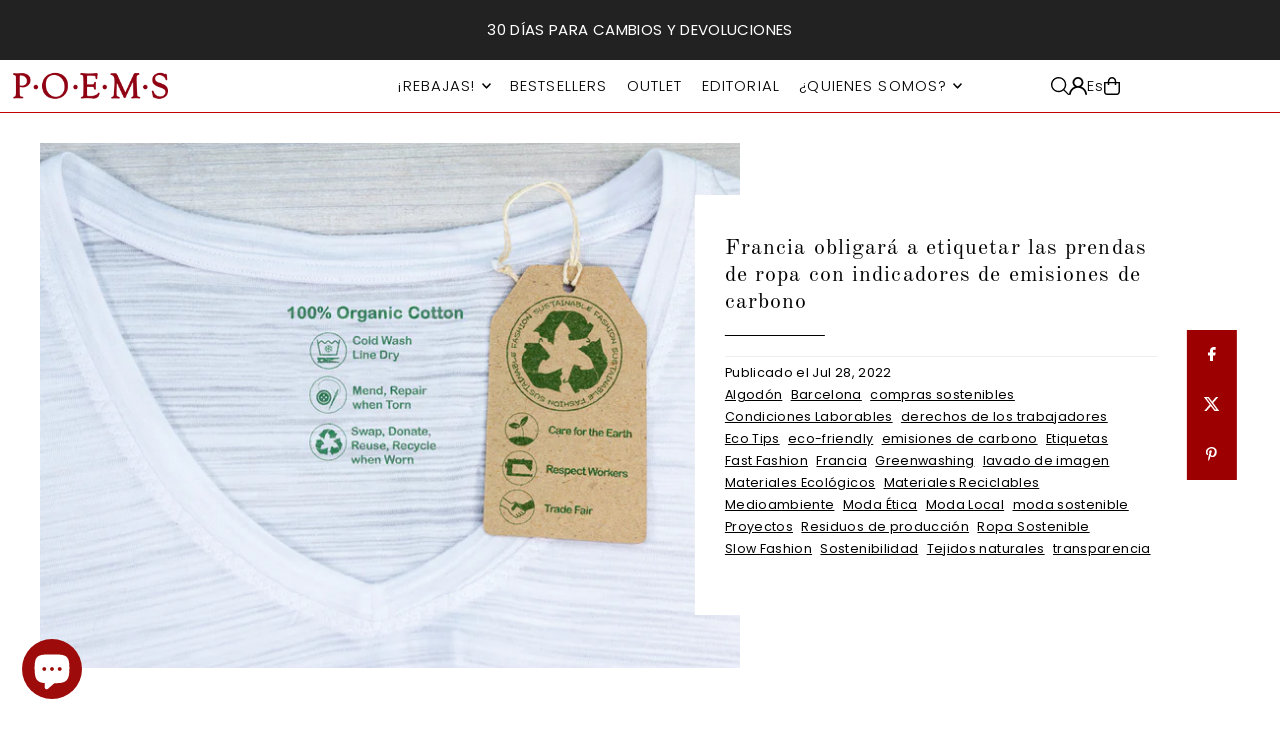

--- FILE ---
content_type: text/html; charset=utf-8
request_url: https://www.poemsbcn.com/products/jersey-tricot-cuello-pico?view=quick
body_size: 7542
content:


<div id="shopify-section-quickview" class="shopify-section">

<template data-html="content" id="quickview">
  <div
    class="product__inner-wrapper product__quickview-wrapper product-14996728119619 js-quickview-wrapper"
    data-payment-button="true"
    data-product-id="14996728119619"
    data-url="/products/jersey-tricot-cuello-pico"
    data-section-id="quickview"
    data-sale-format="percentage">

    <div
      class="product__section product-template prod-quickview">

      <script class="product-json" type="application/json">
  {
      "id": 14996728119619,
      "title": "JERSEY TRICOT CUELLO PICO AMAT",
      "handle": "jersey-tricot-cuello-pico",
      "description": "\u003cp\u003eJersey de tricot de escote en V, ligeramente oversize con calados en la espalda.\u003c\/p\u003e\n\u003cp\u003eUn modelo que se ha vueltro imprescindible en nuestras colecciones de invierno, siempre uno de vuestros favoritos. Este año con propuestas de color nuevas para que podáis añadir colores especiales en vuestros looks.\u003c\/p\u003e\n\u003cp\u003e8%WO, 8%VI, 60%PC, 14%PA, 10%PL\u003c\/p\u003e\n\u003cp\u003e\u003cspan data-sheets-root=\"1\"\u003eLas modelos miden 1,75 y llevan la talla S\/M\u003c\/span\u003e\u003c\/p\u003e\n\u003cp\u003e\u003cstrong\u003e\u003cspan data-sheets-root=\"1\"\u003eHecho en España\u003c\/span\u003e\u003c\/strong\u003e\u003c\/p\u003e",
      "published_at": [16,57,10,15,9,2025,1,258,true,"CEST"],
      "created_at": [25,9,15,10,6,2025,2,161,true,"CEST"],
      "vendor": "Poems BCN",
      "type": "",
      "tags": ["EP25","jersei","Jersey","Tricot","Viscosa"],
      "price": 4403,
      "price_min": 4403,
      "price_max": 4403,
      "available": true,
      "unit_price_separator": "por",
      "price_varies": false,
      "compare_at_price": 6290,
      "compare_at_price_min": 6290,
      "compare_at_price_max": 6290,
      "compare_at_price_varies": false,
      "variants": [
        {
          "id": 53276060287299,
          "title": "M\/L \/ Blanco",
          "option1": "M\/L",
          "option2": "Blanco",
          "option3": null,
          "sku": "",
          "featured_image": {
              "id": 63066788200771,
              "product_id": 63066788200771,
              "position": 6,
              "created_at": [16,57,10,15,9,2025,1,258,true,"CEST"],
              "updated_at": [25,9,15,10,6,2025,2,161,true,"CEST"],
              "alt": "JERSEY TRICOT SUAVE ESCOTE PICO",
              "width": 1000,
              "height": 1500,
              "src": "\/\/www.poemsbcn.com\/cdn\/shop\/files\/AMAT_BLANCO_2.jpg?v=1760341236"
          },
          "available": true,
          "options": ["M\/L","Blanco"],
          "price": 4403,
          "unit_price_measurement": {
            "measured_type": null,
            "quantity_unit": null,
            "quantity_value": null,
            "reference_unit": null,
            "reference_value": null
          },
          "unit_price": null,
          "weight": 200,
          "weight_unit": "kg",
          "weight_in_unit": 0.2,
          "compare_at_price": 6290,
          "inventory_management": "shopify",
          "inventory_quantity": 2,
          "inventory_policy": "deny",
          "barcode": "",
          "featured_media": {
            "alt": "JERSEY TRICOT SUAVE ESCOTE PICO",
            "id": 54707566772547,
            "position": 6,
            "preview_image": {
              "aspect_ratio": 0.6666666666666666,
              "height": 1500,
              "width": 1000
            }
          }
        },
      
        {
          "id": 53276060320067,
          "title": "M\/L \/ Lima",
          "option1": "M\/L",
          "option2": "Lima",
          "option3": null,
          "sku": "",
          "featured_image": {
              "id": 69839936749891,
              "product_id": 69839936749891,
              "position": 1,
              "created_at": [16,57,10,15,9,2025,1,258,true,"CEST"],
              "updated_at": [25,9,15,10,6,2025,2,161,true,"CEST"],
              "alt": "JERSEY TRICOT CUELLO PICO AMAT",
              "width": 625,
              "height": 938,
              "src": "\/\/www.poemsbcn.com\/cdn\/shop\/files\/DSC06837_copia.jpg?v=1760341236"
          },
          "available": false,
          "options": ["M\/L","Lima"],
          "price": 4403,
          "unit_price_measurement": {
            "measured_type": null,
            "quantity_unit": null,
            "quantity_value": null,
            "reference_unit": null,
            "reference_value": null
          },
          "unit_price": null,
          "weight": 200,
          "weight_unit": "kg",
          "weight_in_unit": 0.2,
          "compare_at_price": 6290,
          "inventory_management": "shopify",
          "inventory_quantity": 0,
          "inventory_policy": "deny",
          "barcode": "",
          "featured_media": {
            "alt": "JERSEY TRICOT CUELLO PICO AMAT",
            "id": 57285838242115,
            "position": 1,
            "preview_image": {
              "aspect_ratio": 0.6663113006396588,
              "height": 938,
              "width": 625
            }
          }
        },
      
        {
          "id": 53276060352835,
          "title": "M\/L \/ Azul marino",
          "option1": "M\/L",
          "option2": "Azul marino",
          "option3": null,
          "sku": "",
          "featured_image": {
              "id": 63066799964483,
              "product_id": 63066799964483,
              "position": 3,
              "created_at": [16,57,10,15,9,2025,1,258,true,"CEST"],
              "updated_at": [25,9,15,10,6,2025,2,161,true,"CEST"],
              "alt": "JERSEY TRICOT SUAVE ESCOTE PICO",
              "width": 1000,
              "height": 1500,
              "src": "\/\/www.poemsbcn.com\/cdn\/shop\/files\/AMAT_AZUL.jpg?v=1760341236"
          },
          "available": true,
          "options": ["M\/L","Azul marino"],
          "price": 4403,
          "unit_price_measurement": {
            "measured_type": null,
            "quantity_unit": null,
            "quantity_value": null,
            "reference_unit": null,
            "reference_value": null
          },
          "unit_price": null,
          "weight": 200,
          "weight_unit": "kg",
          "weight_in_unit": 0.2,
          "compare_at_price": 6290,
          "inventory_management": "shopify",
          "inventory_quantity": 2,
          "inventory_policy": "deny",
          "barcode": "",
          "featured_media": {
            "alt": "JERSEY TRICOT SUAVE ESCOTE PICO",
            "id": 54707573162307,
            "position": 3,
            "preview_image": {
              "aspect_ratio": 0.6666666666666666,
              "height": 1500,
              "width": 1000
            }
          }
        },
      
        {
          "id": 53276060385603,
          "title": "M\/L \/ Camel",
          "option1": "M\/L",
          "option2": "Camel",
          "option3": null,
          "sku": "",
          "featured_image": {
              "id": 63066805403971,
              "product_id": 63066805403971,
              "position": 4,
              "created_at": [16,57,10,15,9,2025,1,258,true,"CEST"],
              "updated_at": [25,9,15,10,6,2025,2,161,true,"CEST"],
              "alt": "JERSEY TRICOT SUAVE ESCOTE PICO",
              "width": 1000,
              "height": 1500,
              "src": "\/\/www.poemsbcn.com\/cdn\/shop\/files\/AMAT_CAMEL.jpg?v=1760341236"
          },
          "available": true,
          "options": ["M\/L","Camel"],
          "price": 4403,
          "unit_price_measurement": {
            "measured_type": null,
            "quantity_unit": null,
            "quantity_value": null,
            "reference_unit": null,
            "reference_value": null
          },
          "unit_price": null,
          "weight": 200,
          "weight_unit": "kg",
          "weight_in_unit": 0.2,
          "compare_at_price": 6290,
          "inventory_management": "shopify",
          "inventory_quantity": 2,
          "inventory_policy": "deny",
          "barcode": "",
          "featured_media": {
            "alt": "JERSEY TRICOT SUAVE ESCOTE PICO",
            "id": 54707577585987,
            "position": 4,
            "preview_image": {
              "aspect_ratio": 0.6666666666666666,
              "height": 1500,
              "width": 1000
            }
          }
        },
      
        {
          "id": 53276060418371,
          "title": "S\/M \/ Blanco",
          "option1": "S\/M",
          "option2": "Blanco",
          "option3": null,
          "sku": "",
          "featured_image": {
              "id": 63066788200771,
              "product_id": 63066788200771,
              "position": 6,
              "created_at": [16,57,10,15,9,2025,1,258,true,"CEST"],
              "updated_at": [25,9,15,10,6,2025,2,161,true,"CEST"],
              "alt": "JERSEY TRICOT SUAVE ESCOTE PICO",
              "width": 1000,
              "height": 1500,
              "src": "\/\/www.poemsbcn.com\/cdn\/shop\/files\/AMAT_BLANCO_2.jpg?v=1760341236"
          },
          "available": true,
          "options": ["S\/M","Blanco"],
          "price": 4403,
          "unit_price_measurement": {
            "measured_type": null,
            "quantity_unit": null,
            "quantity_value": null,
            "reference_unit": null,
            "reference_value": null
          },
          "unit_price": null,
          "weight": 200,
          "weight_unit": "kg",
          "weight_in_unit": 0.2,
          "compare_at_price": 6290,
          "inventory_management": "shopify",
          "inventory_quantity": 2,
          "inventory_policy": "deny",
          "barcode": "",
          "featured_media": {
            "alt": "JERSEY TRICOT SUAVE ESCOTE PICO",
            "id": 54707566772547,
            "position": 6,
            "preview_image": {
              "aspect_ratio": 0.6666666666666666,
              "height": 1500,
              "width": 1000
            }
          }
        },
      
        {
          "id": 53276060451139,
          "title": "S\/M \/ Lima",
          "option1": "S\/M",
          "option2": "Lima",
          "option3": null,
          "sku": "",
          "featured_image": {
              "id": 69839936749891,
              "product_id": 69839936749891,
              "position": 1,
              "created_at": [16,57,10,15,9,2025,1,258,true,"CEST"],
              "updated_at": [25,9,15,10,6,2025,2,161,true,"CEST"],
              "alt": "JERSEY TRICOT CUELLO PICO AMAT",
              "width": 625,
              "height": 938,
              "src": "\/\/www.poemsbcn.com\/cdn\/shop\/files\/DSC06837_copia.jpg?v=1760341236"
          },
          "available": false,
          "options": ["S\/M","Lima"],
          "price": 4403,
          "unit_price_measurement": {
            "measured_type": null,
            "quantity_unit": null,
            "quantity_value": null,
            "reference_unit": null,
            "reference_value": null
          },
          "unit_price": null,
          "weight": 200,
          "weight_unit": "kg",
          "weight_in_unit": 0.2,
          "compare_at_price": 6290,
          "inventory_management": "shopify",
          "inventory_quantity": 0,
          "inventory_policy": "deny",
          "barcode": "",
          "featured_media": {
            "alt": "JERSEY TRICOT CUELLO PICO AMAT",
            "id": 57285838242115,
            "position": 1,
            "preview_image": {
              "aspect_ratio": 0.6663113006396588,
              "height": 938,
              "width": 625
            }
          }
        },
      
        {
          "id": 53276060483907,
          "title": "S\/M \/ Azul marino",
          "option1": "S\/M",
          "option2": "Azul marino",
          "option3": null,
          "sku": "",
          "featured_image": {
              "id": 63066799964483,
              "product_id": 63066799964483,
              "position": 3,
              "created_at": [16,57,10,15,9,2025,1,258,true,"CEST"],
              "updated_at": [25,9,15,10,6,2025,2,161,true,"CEST"],
              "alt": "JERSEY TRICOT SUAVE ESCOTE PICO",
              "width": 1000,
              "height": 1500,
              "src": "\/\/www.poemsbcn.com\/cdn\/shop\/files\/AMAT_AZUL.jpg?v=1760341236"
          },
          "available": true,
          "options": ["S\/M","Azul marino"],
          "price": 4403,
          "unit_price_measurement": {
            "measured_type": null,
            "quantity_unit": null,
            "quantity_value": null,
            "reference_unit": null,
            "reference_value": null
          },
          "unit_price": null,
          "weight": 200,
          "weight_unit": "kg",
          "weight_in_unit": 0.2,
          "compare_at_price": 6290,
          "inventory_management": "shopify",
          "inventory_quantity": 1,
          "inventory_policy": "deny",
          "barcode": "",
          "featured_media": {
            "alt": "JERSEY TRICOT SUAVE ESCOTE PICO",
            "id": 54707573162307,
            "position": 3,
            "preview_image": {
              "aspect_ratio": 0.6666666666666666,
              "height": 1500,
              "width": 1000
            }
          }
        },
      
        {
          "id": 53276060516675,
          "title": "S\/M \/ Camel",
          "option1": "S\/M",
          "option2": "Camel",
          "option3": null,
          "sku": "",
          "featured_image": {
              "id": 63066805403971,
              "product_id": 63066805403971,
              "position": 4,
              "created_at": [16,57,10,15,9,2025,1,258,true,"CEST"],
              "updated_at": [25,9,15,10,6,2025,2,161,true,"CEST"],
              "alt": "JERSEY TRICOT SUAVE ESCOTE PICO",
              "width": 1000,
              "height": 1500,
              "src": "\/\/www.poemsbcn.com\/cdn\/shop\/files\/AMAT_CAMEL.jpg?v=1760341236"
          },
          "available": true,
          "options": ["S\/M","Camel"],
          "price": 4403,
          "unit_price_measurement": {
            "measured_type": null,
            "quantity_unit": null,
            "quantity_value": null,
            "reference_unit": null,
            "reference_value": null
          },
          "unit_price": null,
          "weight": 200,
          "weight_unit": "kg",
          "weight_in_unit": 0.2,
          "compare_at_price": 6290,
          "inventory_management": "shopify",
          "inventory_quantity": 1,
          "inventory_policy": "deny",
          "barcode": "",
          "featured_media": {
            "alt": "JERSEY TRICOT SUAVE ESCOTE PICO",
            "id": 54707577585987,
            "position": 4,
            "preview_image": {
              "aspect_ratio": 0.6666666666666666,
              "height": 1500,
              "width": 1000
            }
          }
        }
      ],
      "images": ["\/\/www.poemsbcn.com\/cdn\/shop\/files\/DSC06837_copia.jpg?v=1760341236","\/\/www.poemsbcn.com\/cdn\/shop\/files\/AMAT_LIMA.jpg?v=1760341236","\/\/www.poemsbcn.com\/cdn\/shop\/files\/AMAT_AZUL.jpg?v=1760341236","\/\/www.poemsbcn.com\/cdn\/shop\/files\/AMAT_CAMEL.jpg?v=1760341236","\/\/www.poemsbcn.com\/cdn\/shop\/files\/AMAT_BALNCO.jpg?v=1760341236","\/\/www.poemsbcn.com\/cdn\/shop\/files\/AMAT_BLANCO_2.jpg?v=1760341236","\/\/www.poemsbcn.com\/cdn\/shop\/files\/DSC06800_copia.jpg?v=1760341236"],
      "featured_image": "\/\/www.poemsbcn.com\/cdn\/shop\/files\/DSC06837_copia.jpg?v=1760341236",
      "featured_media": {"alt":null,"id":57285838242115,"position":1,"preview_image":{"aspect_ratio":0.666,"height":938,"width":625,"src":"\/\/www.poemsbcn.com\/cdn\/shop\/files\/DSC06837_copia.jpg?v=1760341236"},"aspect_ratio":0.666,"height":938,"media_type":"image","src":"\/\/www.poemsbcn.com\/cdn\/shop\/files\/DSC06837_copia.jpg?v=1760341236","width":625},
      "featured_media_id": 57285838242115,
      "options": ["Talla","Color"],
      "url": "\/products\/jersey-tricot-cuello-pico",
      "media": [
        {
          "alt": "JERSEY TRICOT CUELLO PICO AMAT",
          "id": 57285838242115,
          "position": 1,
          "preview_image": {
            "aspect_ratio": 0.6663113006396588,
            "height": 938,
            "width": 625
          },
          "aspect_ratio": 0.6663113006396588,
          "height": 938,
          "media_type": "image",
          "src": {"alt":null,"id":57285838242115,"position":1,"preview_image":{"aspect_ratio":0.666,"height":938,"width":625,"src":"\/\/www.poemsbcn.com\/cdn\/shop\/files\/DSC06837_copia.jpg?v=1760341236"},"aspect_ratio":0.666,"height":938,"media_type":"image","src":"\/\/www.poemsbcn.com\/cdn\/shop\/files\/DSC06837_copia.jpg?v=1760341236","width":625},
          "width": 625
        },
    
        {
          "alt": "JERSEY TRICOT SUAVE ESCOTE PICO",
          "id": 54707576570179,
          "position": 2,
          "preview_image": {
            "aspect_ratio": 0.6666666666666666,
            "height": 1500,
            "width": 1000
          },
          "aspect_ratio": 0.6666666666666666,
          "height": 1500,
          "media_type": "image",
          "src": {"alt":"JERSEY TRICOT SUAVE ESCOTE PICO","id":54707576570179,"position":2,"preview_image":{"aspect_ratio":0.667,"height":1500,"width":1000,"src":"\/\/www.poemsbcn.com\/cdn\/shop\/files\/AMAT_LIMA.jpg?v=1760341236"},"aspect_ratio":0.667,"height":1500,"media_type":"image","src":"\/\/www.poemsbcn.com\/cdn\/shop\/files\/AMAT_LIMA.jpg?v=1760341236","width":1000},
          "width": 1000
        },
    
        {
          "alt": "JERSEY TRICOT SUAVE ESCOTE PICO",
          "id": 54707573162307,
          "position": 3,
          "preview_image": {
            "aspect_ratio": 0.6666666666666666,
            "height": 1500,
            "width": 1000
          },
          "aspect_ratio": 0.6666666666666666,
          "height": 1500,
          "media_type": "image",
          "src": {"alt":"JERSEY TRICOT SUAVE ESCOTE PICO","id":54707573162307,"position":3,"preview_image":{"aspect_ratio":0.667,"height":1500,"width":1000,"src":"\/\/www.poemsbcn.com\/cdn\/shop\/files\/AMAT_AZUL.jpg?v=1760341236"},"aspect_ratio":0.667,"height":1500,"media_type":"image","src":"\/\/www.poemsbcn.com\/cdn\/shop\/files\/AMAT_AZUL.jpg?v=1760341236","width":1000},
          "width": 1000
        },
    
        {
          "alt": "JERSEY TRICOT SUAVE ESCOTE PICO",
          "id": 54707577585987,
          "position": 4,
          "preview_image": {
            "aspect_ratio": 0.6666666666666666,
            "height": 1500,
            "width": 1000
          },
          "aspect_ratio": 0.6666666666666666,
          "height": 1500,
          "media_type": "image",
          "src": {"alt":"JERSEY TRICOT SUAVE ESCOTE PICO","id":54707577585987,"position":4,"preview_image":{"aspect_ratio":0.667,"height":1500,"width":1000,"src":"\/\/www.poemsbcn.com\/cdn\/shop\/files\/AMAT_CAMEL.jpg?v=1760341236"},"aspect_ratio":0.667,"height":1500,"media_type":"image","src":"\/\/www.poemsbcn.com\/cdn\/shop\/files\/AMAT_CAMEL.jpg?v=1760341236","width":1000},
          "width": 1000
        },
    
        {
          "alt": "JERSEY TRICOT SUAVE ESCOTE PICO",
          "id": 54707566739779,
          "position": 5,
          "preview_image": {
            "aspect_ratio": 0.6666666666666666,
            "height": 1500,
            "width": 1000
          },
          "aspect_ratio": 0.6666666666666666,
          "height": 1500,
          "media_type": "image",
          "src": {"alt":"JERSEY TRICOT SUAVE ESCOTE PICO","id":54707566739779,"position":5,"preview_image":{"aspect_ratio":0.667,"height":1500,"width":1000,"src":"\/\/www.poemsbcn.com\/cdn\/shop\/files\/AMAT_BALNCO.jpg?v=1760341236"},"aspect_ratio":0.667,"height":1500,"media_type":"image","src":"\/\/www.poemsbcn.com\/cdn\/shop\/files\/AMAT_BALNCO.jpg?v=1760341236","width":1000},
          "width": 1000
        },
    
        {
          "alt": "JERSEY TRICOT SUAVE ESCOTE PICO",
          "id": 54707566772547,
          "position": 6,
          "preview_image": {
            "aspect_ratio": 0.6666666666666666,
            "height": 1500,
            "width": 1000
          },
          "aspect_ratio": 0.6666666666666666,
          "height": 1500,
          "media_type": "image",
          "src": {"alt":"JERSEY TRICOT SUAVE ESCOTE PICO","id":54707566772547,"position":6,"preview_image":{"aspect_ratio":0.667,"height":1500,"width":1000,"src":"\/\/www.poemsbcn.com\/cdn\/shop\/files\/AMAT_BLANCO_2.jpg?v=1760341236"},"aspect_ratio":0.667,"height":1500,"media_type":"image","src":"\/\/www.poemsbcn.com\/cdn\/shop\/files\/AMAT_BLANCO_2.jpg?v=1760341236","width":1000},
          "width": 1000
        },
    
        {
          "alt": "JERSEY TRICOT CUELLO PICO AMAT",
          "id": 57285793907011,
          "position": 7,
          "preview_image": {
            "aspect_ratio": 0.6663113006396588,
            "height": 938,
            "width": 625
          },
          "aspect_ratio": 0.6663113006396588,
          "height": 938,
          "media_type": "image",
          "src": {"alt":null,"id":57285793907011,"position":7,"preview_image":{"aspect_ratio":0.666,"height":938,"width":625,"src":"\/\/www.poemsbcn.com\/cdn\/shop\/files\/DSC06800_copia.jpg?v=1760341236"},"aspect_ratio":0.666,"height":938,"media_type":"image","src":"\/\/www.poemsbcn.com\/cdn\/shop\/files\/DSC06800_copia.jpg?v=1760341236","width":625},
          "width": 625
        }
    ]
  }
</script>


      <div
        class="grid_wrapper product__section-content">
        
        

        <div class="quickview-gallery product__section-images product-14996728119619 span-6 md-span-6 sm-span-6 auto carousel-container js-product-gallery"
           data-product-single-media-group data-gallery-config='{
        "thumbPosition": "bottom",
        "thumbsShown": "4",
        "enableVideoLooping": "false",
        "navStyle": "arrows",
        "mainSlider": true,
        "thumbSlider": true,
        "productId": 14996728119619,
        "isQuick": true
        }'
           data-static-gallery>
           
             




<div id="slider" class="span-12 auto ">
    <div class="slides product-image-container carousel carousel-main js-carousel-main" data-product-id="14996728119619">
      
        <div class="image-slide carousel-cell" data-image-id="57285838242115" data-slide-index="0" tabindex="-1">
          <div class="product-media-container product-media--57285838242115 image"
          data-product-single-media-wrapper
          
          
          
          data-thumbnail-id="product-template-57285838242115"
          data-media-id="product-template-57285838242115">
            


              <div class="box-ratio" style="padding-bottom: 150.08%;">
                <img src="//www.poemsbcn.com/cdn/shop/files/DSC06837_copia.jpg?v=1760341236&amp;width=1200" alt="JERSEY TRICOT CUELLO PICO AMAT" srcset="//www.poemsbcn.com/cdn/shop/files/DSC06837_copia.jpg?v=1760341236&amp;width=200 200w, //www.poemsbcn.com/cdn/shop/files/DSC06837_copia.jpg?v=1760341236&amp;width=300 300w, //www.poemsbcn.com/cdn/shop/files/DSC06837_copia.jpg?v=1760341236&amp;width=400 400w, //www.poemsbcn.com/cdn/shop/files/DSC06837_copia.jpg?v=1760341236&amp;width=500 500w, //www.poemsbcn.com/cdn/shop/files/DSC06837_copia.jpg?v=1760341236&amp;width=600 600w, //www.poemsbcn.com/cdn/shop/files/DSC06837_copia.jpg?v=1760341236&amp;width=700 700w, //www.poemsbcn.com/cdn/shop/files/DSC06837_copia.jpg?v=1760341236&amp;width=800 800w, //www.poemsbcn.com/cdn/shop/files/DSC06837_copia.jpg?v=1760341236&amp;width=1000 1000w, //www.poemsbcn.com/cdn/shop/files/DSC06837_copia.jpg?v=1760341236&amp;width=1200 1200w" width="1200" height="1801" loading="lazy" fetchpriority="auto" sizes="
                (min-width: 1601px) 2000px,
                (min-width: 768px) and (max-width: 1600px) 1200px,
                (max-width: 767px) 100vw, 900px
              " data-zoom-src="//www.poemsbcn.com/cdn/shop/files/DSC06837_copia.jpg?v=1760341236&amp;width=2400" class="product__image" data-aspect-ratio="0.6663113006396588" data-width="625" data-height="938">
              </div>
              <noscript><img src="//www.poemsbcn.com/cdn/shop/files/DSC06837_copia.jpg?v=1760341236&amp;width=1200" alt="JERSEY TRICOT CUELLO PICO AMAT" srcset="//www.poemsbcn.com/cdn/shop/files/DSC06837_copia.jpg?v=1760341236&amp;width=352 352w, //www.poemsbcn.com/cdn/shop/files/DSC06837_copia.jpg?v=1760341236&amp;width=832 832w, //www.poemsbcn.com/cdn/shop/files/DSC06837_copia.jpg?v=1760341236&amp;width=1200 1200w" width="1200" height="1801"></noscript>

              

              
          </div>
          <noscript>
            <img id="14996728119619" class="product-main-image" src="//www.poemsbcn.com/cdn/shop/files/DSC06837_copia.jpg?v=1760341236&width=800" alt='JERSEY TRICOT CUELLO PICO AMAT'/>
          </noscript>
        </div>
      
        <div class="image-slide carousel-cell" data-image-id="54707576570179" data-slide-index="1" tabindex="-1">
          <div class="product-media-container product-media--54707576570179 image"
          data-product-single-media-wrapper
          
          
          
          data-thumbnail-id="product-template-54707576570179"
          data-media-id="product-template-54707576570179">
            


              <div class="box-ratio" style="padding-bottom: 150.0%;">
                <img src="//www.poemsbcn.com/cdn/shop/files/AMAT_LIMA.jpg?v=1760341236&amp;width=1200" alt="JERSEY TRICOT SUAVE ESCOTE PICO" srcset="//www.poemsbcn.com/cdn/shop/files/AMAT_LIMA.jpg?v=1760341236&amp;width=200 200w, //www.poemsbcn.com/cdn/shop/files/AMAT_LIMA.jpg?v=1760341236&amp;width=300 300w, //www.poemsbcn.com/cdn/shop/files/AMAT_LIMA.jpg?v=1760341236&amp;width=400 400w, //www.poemsbcn.com/cdn/shop/files/AMAT_LIMA.jpg?v=1760341236&amp;width=500 500w, //www.poemsbcn.com/cdn/shop/files/AMAT_LIMA.jpg?v=1760341236&amp;width=600 600w, //www.poemsbcn.com/cdn/shop/files/AMAT_LIMA.jpg?v=1760341236&amp;width=700 700w, //www.poemsbcn.com/cdn/shop/files/AMAT_LIMA.jpg?v=1760341236&amp;width=800 800w, //www.poemsbcn.com/cdn/shop/files/AMAT_LIMA.jpg?v=1760341236&amp;width=1000 1000w, //www.poemsbcn.com/cdn/shop/files/AMAT_LIMA.jpg?v=1760341236&amp;width=1200 1200w" width="1200" height="1800" loading="lazy" fetchpriority="auto" sizes="
                (min-width: 1601px) 2000px,
                (min-width: 768px) and (max-width: 1600px) 1200px,
                (max-width: 767px) 100vw, 900px
              " data-zoom-src="//www.poemsbcn.com/cdn/shop/files/AMAT_LIMA.jpg?v=1760341236&amp;width=2400" class="product__image" data-aspect-ratio="0.6666666666666666" data-width="1000" data-height="1500">
              </div>
              <noscript><img src="//www.poemsbcn.com/cdn/shop/files/AMAT_LIMA.jpg?v=1760341236&amp;width=1200" alt="JERSEY TRICOT SUAVE ESCOTE PICO" srcset="//www.poemsbcn.com/cdn/shop/files/AMAT_LIMA.jpg?v=1760341236&amp;width=352 352w, //www.poemsbcn.com/cdn/shop/files/AMAT_LIMA.jpg?v=1760341236&amp;width=832 832w, //www.poemsbcn.com/cdn/shop/files/AMAT_LIMA.jpg?v=1760341236&amp;width=1200 1200w" width="1200" height="1800"></noscript>

              

              
          </div>
          <noscript>
            <img id="14996728119619" class="product-main-image" src="//www.poemsbcn.com/cdn/shop/files/AMAT_LIMA.jpg?v=1760341236&width=800" alt='JERSEY TRICOT SUAVE ESCOTE PICO'/>
          </noscript>
        </div>
      
        <div class="image-slide carousel-cell" data-image-id="54707573162307" data-slide-index="2" tabindex="-1">
          <div class="product-media-container product-media--54707573162307 image"
          data-product-single-media-wrapper
          
          
          
          data-thumbnail-id="product-template-54707573162307"
          data-media-id="product-template-54707573162307">
            


              <div class="box-ratio" style="padding-bottom: 150.0%;">
                <img src="//www.poemsbcn.com/cdn/shop/files/AMAT_AZUL.jpg?v=1760341236&amp;width=1200" alt="JERSEY TRICOT SUAVE ESCOTE PICO" srcset="//www.poemsbcn.com/cdn/shop/files/AMAT_AZUL.jpg?v=1760341236&amp;width=200 200w, //www.poemsbcn.com/cdn/shop/files/AMAT_AZUL.jpg?v=1760341236&amp;width=300 300w, //www.poemsbcn.com/cdn/shop/files/AMAT_AZUL.jpg?v=1760341236&amp;width=400 400w, //www.poemsbcn.com/cdn/shop/files/AMAT_AZUL.jpg?v=1760341236&amp;width=500 500w, //www.poemsbcn.com/cdn/shop/files/AMAT_AZUL.jpg?v=1760341236&amp;width=600 600w, //www.poemsbcn.com/cdn/shop/files/AMAT_AZUL.jpg?v=1760341236&amp;width=700 700w, //www.poemsbcn.com/cdn/shop/files/AMAT_AZUL.jpg?v=1760341236&amp;width=800 800w, //www.poemsbcn.com/cdn/shop/files/AMAT_AZUL.jpg?v=1760341236&amp;width=1000 1000w, //www.poemsbcn.com/cdn/shop/files/AMAT_AZUL.jpg?v=1760341236&amp;width=1200 1200w" width="1200" height="1800" loading="lazy" fetchpriority="auto" sizes="
                (min-width: 1601px) 2000px,
                (min-width: 768px) and (max-width: 1600px) 1200px,
                (max-width: 767px) 100vw, 900px
              " data-zoom-src="//www.poemsbcn.com/cdn/shop/files/AMAT_AZUL.jpg?v=1760341236&amp;width=2400" class="product__image" data-aspect-ratio="0.6666666666666666" data-width="1000" data-height="1500">
              </div>
              <noscript><img src="//www.poemsbcn.com/cdn/shop/files/AMAT_AZUL.jpg?v=1760341236&amp;width=1200" alt="JERSEY TRICOT SUAVE ESCOTE PICO" srcset="//www.poemsbcn.com/cdn/shop/files/AMAT_AZUL.jpg?v=1760341236&amp;width=352 352w, //www.poemsbcn.com/cdn/shop/files/AMAT_AZUL.jpg?v=1760341236&amp;width=832 832w, //www.poemsbcn.com/cdn/shop/files/AMAT_AZUL.jpg?v=1760341236&amp;width=1200 1200w" width="1200" height="1800"></noscript>

              

              
          </div>
          <noscript>
            <img id="14996728119619" class="product-main-image" src="//www.poemsbcn.com/cdn/shop/files/AMAT_AZUL.jpg?v=1760341236&width=800" alt='JERSEY TRICOT SUAVE ESCOTE PICO'/>
          </noscript>
        </div>
      
        <div class="image-slide carousel-cell" data-image-id="54707577585987" data-slide-index="3" tabindex="-1">
          <div class="product-media-container product-media--54707577585987 image"
          data-product-single-media-wrapper
          
          
          
          data-thumbnail-id="product-template-54707577585987"
          data-media-id="product-template-54707577585987">
            


              <div class="box-ratio" style="padding-bottom: 150.0%;">
                <img src="//www.poemsbcn.com/cdn/shop/files/AMAT_CAMEL.jpg?v=1760341236&amp;width=1200" alt="JERSEY TRICOT SUAVE ESCOTE PICO" srcset="//www.poemsbcn.com/cdn/shop/files/AMAT_CAMEL.jpg?v=1760341236&amp;width=200 200w, //www.poemsbcn.com/cdn/shop/files/AMAT_CAMEL.jpg?v=1760341236&amp;width=300 300w, //www.poemsbcn.com/cdn/shop/files/AMAT_CAMEL.jpg?v=1760341236&amp;width=400 400w, //www.poemsbcn.com/cdn/shop/files/AMAT_CAMEL.jpg?v=1760341236&amp;width=500 500w, //www.poemsbcn.com/cdn/shop/files/AMAT_CAMEL.jpg?v=1760341236&amp;width=600 600w, //www.poemsbcn.com/cdn/shop/files/AMAT_CAMEL.jpg?v=1760341236&amp;width=700 700w, //www.poemsbcn.com/cdn/shop/files/AMAT_CAMEL.jpg?v=1760341236&amp;width=800 800w, //www.poemsbcn.com/cdn/shop/files/AMAT_CAMEL.jpg?v=1760341236&amp;width=1000 1000w, //www.poemsbcn.com/cdn/shop/files/AMAT_CAMEL.jpg?v=1760341236&amp;width=1200 1200w" width="1200" height="1800" loading="lazy" fetchpriority="auto" sizes="
                (min-width: 1601px) 2000px,
                (min-width: 768px) and (max-width: 1600px) 1200px,
                (max-width: 767px) 100vw, 900px
              " data-zoom-src="//www.poemsbcn.com/cdn/shop/files/AMAT_CAMEL.jpg?v=1760341236&amp;width=2400" class="product__image" data-aspect-ratio="0.6666666666666666" data-width="1000" data-height="1500">
              </div>
              <noscript><img src="//www.poemsbcn.com/cdn/shop/files/AMAT_CAMEL.jpg?v=1760341236&amp;width=1200" alt="JERSEY TRICOT SUAVE ESCOTE PICO" srcset="//www.poemsbcn.com/cdn/shop/files/AMAT_CAMEL.jpg?v=1760341236&amp;width=352 352w, //www.poemsbcn.com/cdn/shop/files/AMAT_CAMEL.jpg?v=1760341236&amp;width=832 832w, //www.poemsbcn.com/cdn/shop/files/AMAT_CAMEL.jpg?v=1760341236&amp;width=1200 1200w" width="1200" height="1800"></noscript>

              

              
          </div>
          <noscript>
            <img id="14996728119619" class="product-main-image" src="//www.poemsbcn.com/cdn/shop/files/AMAT_CAMEL.jpg?v=1760341236&width=800" alt='JERSEY TRICOT SUAVE ESCOTE PICO'/>
          </noscript>
        </div>
      
        <div class="image-slide carousel-cell" data-image-id="54707566739779" data-slide-index="4" tabindex="-1">
          <div class="product-media-container product-media--54707566739779 image"
          data-product-single-media-wrapper
          
          
          
          data-thumbnail-id="product-template-54707566739779"
          data-media-id="product-template-54707566739779">
            


              <div class="box-ratio" style="padding-bottom: 150.0%;">
                <img src="//www.poemsbcn.com/cdn/shop/files/AMAT_BALNCO.jpg?v=1760341236&amp;width=1200" alt="JERSEY TRICOT SUAVE ESCOTE PICO" srcset="//www.poemsbcn.com/cdn/shop/files/AMAT_BALNCO.jpg?v=1760341236&amp;width=200 200w, //www.poemsbcn.com/cdn/shop/files/AMAT_BALNCO.jpg?v=1760341236&amp;width=300 300w, //www.poemsbcn.com/cdn/shop/files/AMAT_BALNCO.jpg?v=1760341236&amp;width=400 400w, //www.poemsbcn.com/cdn/shop/files/AMAT_BALNCO.jpg?v=1760341236&amp;width=500 500w, //www.poemsbcn.com/cdn/shop/files/AMAT_BALNCO.jpg?v=1760341236&amp;width=600 600w, //www.poemsbcn.com/cdn/shop/files/AMAT_BALNCO.jpg?v=1760341236&amp;width=700 700w, //www.poemsbcn.com/cdn/shop/files/AMAT_BALNCO.jpg?v=1760341236&amp;width=800 800w, //www.poemsbcn.com/cdn/shop/files/AMAT_BALNCO.jpg?v=1760341236&amp;width=1000 1000w, //www.poemsbcn.com/cdn/shop/files/AMAT_BALNCO.jpg?v=1760341236&amp;width=1200 1200w" width="1200" height="1800" loading="lazy" fetchpriority="auto" sizes="
                (min-width: 1601px) 2000px,
                (min-width: 768px) and (max-width: 1600px) 1200px,
                (max-width: 767px) 100vw, 900px
              " data-zoom-src="//www.poemsbcn.com/cdn/shop/files/AMAT_BALNCO.jpg?v=1760341236&amp;width=2400" class="product__image" data-aspect-ratio="0.6666666666666666" data-width="1000" data-height="1500">
              </div>
              <noscript><img src="//www.poemsbcn.com/cdn/shop/files/AMAT_BALNCO.jpg?v=1760341236&amp;width=1200" alt="JERSEY TRICOT SUAVE ESCOTE PICO" srcset="//www.poemsbcn.com/cdn/shop/files/AMAT_BALNCO.jpg?v=1760341236&amp;width=352 352w, //www.poemsbcn.com/cdn/shop/files/AMAT_BALNCO.jpg?v=1760341236&amp;width=832 832w, //www.poemsbcn.com/cdn/shop/files/AMAT_BALNCO.jpg?v=1760341236&amp;width=1200 1200w" width="1200" height="1800"></noscript>

              

              
          </div>
          <noscript>
            <img id="14996728119619" class="product-main-image" src="//www.poemsbcn.com/cdn/shop/files/AMAT_BALNCO.jpg?v=1760341236&width=800" alt='JERSEY TRICOT SUAVE ESCOTE PICO'/>
          </noscript>
        </div>
      
        <div class="image-slide carousel-cell" data-image-id="54707566772547" data-slide-index="5" tabindex="-1">
          <div class="product-media-container product-media--54707566772547 image"
          data-product-single-media-wrapper
          
          
          
          data-thumbnail-id="product-template-54707566772547"
          data-media-id="product-template-54707566772547">
            


              <div class="box-ratio" style="padding-bottom: 150.0%;">
                <img src="//www.poemsbcn.com/cdn/shop/files/AMAT_BLANCO_2.jpg?v=1760341236&amp;width=1200" alt="JERSEY TRICOT SUAVE ESCOTE PICO" srcset="//www.poemsbcn.com/cdn/shop/files/AMAT_BLANCO_2.jpg?v=1760341236&amp;width=200 200w, //www.poemsbcn.com/cdn/shop/files/AMAT_BLANCO_2.jpg?v=1760341236&amp;width=300 300w, //www.poemsbcn.com/cdn/shop/files/AMAT_BLANCO_2.jpg?v=1760341236&amp;width=400 400w, //www.poemsbcn.com/cdn/shop/files/AMAT_BLANCO_2.jpg?v=1760341236&amp;width=500 500w, //www.poemsbcn.com/cdn/shop/files/AMAT_BLANCO_2.jpg?v=1760341236&amp;width=600 600w, //www.poemsbcn.com/cdn/shop/files/AMAT_BLANCO_2.jpg?v=1760341236&amp;width=700 700w, //www.poemsbcn.com/cdn/shop/files/AMAT_BLANCO_2.jpg?v=1760341236&amp;width=800 800w, //www.poemsbcn.com/cdn/shop/files/AMAT_BLANCO_2.jpg?v=1760341236&amp;width=1000 1000w, //www.poemsbcn.com/cdn/shop/files/AMAT_BLANCO_2.jpg?v=1760341236&amp;width=1200 1200w" width="1200" height="1800" loading="lazy" fetchpriority="auto" sizes="
                (min-width: 1601px) 2000px,
                (min-width: 768px) and (max-width: 1600px) 1200px,
                (max-width: 767px) 100vw, 900px
              " data-zoom-src="//www.poemsbcn.com/cdn/shop/files/AMAT_BLANCO_2.jpg?v=1760341236&amp;width=2400" class="product__image" data-aspect-ratio="0.6666666666666666" data-width="1000" data-height="1500">
              </div>
              <noscript><img src="//www.poemsbcn.com/cdn/shop/files/AMAT_BLANCO_2.jpg?v=1760341236&amp;width=1200" alt="JERSEY TRICOT SUAVE ESCOTE PICO" srcset="//www.poemsbcn.com/cdn/shop/files/AMAT_BLANCO_2.jpg?v=1760341236&amp;width=352 352w, //www.poemsbcn.com/cdn/shop/files/AMAT_BLANCO_2.jpg?v=1760341236&amp;width=832 832w, //www.poemsbcn.com/cdn/shop/files/AMAT_BLANCO_2.jpg?v=1760341236&amp;width=1200 1200w" width="1200" height="1800"></noscript>

              

              
          </div>
          <noscript>
            <img id="14996728119619" class="product-main-image" src="//www.poemsbcn.com/cdn/shop/files/AMAT_BLANCO_2.jpg?v=1760341236&width=800" alt='JERSEY TRICOT SUAVE ESCOTE PICO'/>
          </noscript>
        </div>
      
        <div class="image-slide carousel-cell" data-image-id="57285793907011" data-slide-index="6" tabindex="-1">
          <div class="product-media-container product-media--57285793907011 image"
          data-product-single-media-wrapper
          
          
          
          data-thumbnail-id="product-template-57285793907011"
          data-media-id="product-template-57285793907011">
            


              <div class="box-ratio" style="padding-bottom: 150.08%;">
                <img src="//www.poemsbcn.com/cdn/shop/files/DSC06800_copia.jpg?v=1760341236&amp;width=1200" alt="JERSEY TRICOT CUELLO PICO AMAT" srcset="//www.poemsbcn.com/cdn/shop/files/DSC06800_copia.jpg?v=1760341236&amp;width=200 200w, //www.poemsbcn.com/cdn/shop/files/DSC06800_copia.jpg?v=1760341236&amp;width=300 300w, //www.poemsbcn.com/cdn/shop/files/DSC06800_copia.jpg?v=1760341236&amp;width=400 400w, //www.poemsbcn.com/cdn/shop/files/DSC06800_copia.jpg?v=1760341236&amp;width=500 500w, //www.poemsbcn.com/cdn/shop/files/DSC06800_copia.jpg?v=1760341236&amp;width=600 600w, //www.poemsbcn.com/cdn/shop/files/DSC06800_copia.jpg?v=1760341236&amp;width=700 700w, //www.poemsbcn.com/cdn/shop/files/DSC06800_copia.jpg?v=1760341236&amp;width=800 800w, //www.poemsbcn.com/cdn/shop/files/DSC06800_copia.jpg?v=1760341236&amp;width=1000 1000w, //www.poemsbcn.com/cdn/shop/files/DSC06800_copia.jpg?v=1760341236&amp;width=1200 1200w" width="1200" height="1801" loading="lazy" fetchpriority="auto" sizes="
                (min-width: 1601px) 2000px,
                (min-width: 768px) and (max-width: 1600px) 1200px,
                (max-width: 767px) 100vw, 900px
              " data-zoom-src="//www.poemsbcn.com/cdn/shop/files/DSC06800_copia.jpg?v=1760341236&amp;width=2400" class="product__image" data-aspect-ratio="0.6663113006396588" data-width="625" data-height="938">
              </div>
              <noscript><img src="//www.poemsbcn.com/cdn/shop/files/DSC06800_copia.jpg?v=1760341236&amp;width=1200" alt="JERSEY TRICOT CUELLO PICO AMAT" srcset="//www.poemsbcn.com/cdn/shop/files/DSC06800_copia.jpg?v=1760341236&amp;width=352 352w, //www.poemsbcn.com/cdn/shop/files/DSC06800_copia.jpg?v=1760341236&amp;width=832 832w, //www.poemsbcn.com/cdn/shop/files/DSC06800_copia.jpg?v=1760341236&amp;width=1200 1200w" width="1200" height="1801"></noscript>

              

              
          </div>
          <noscript>
            <img id="14996728119619" class="product-main-image" src="//www.poemsbcn.com/cdn/shop/files/DSC06800_copia.jpg?v=1760341236&width=800" alt='JERSEY TRICOT CUELLO PICO AMAT'/>
          </noscript>
        </div>
      
    </div>
    
</div>

  
<div id="thumbnails" class="thumb-slider thumbnail-slider custom horizontal-carousel span-12 auto mobile-hide flickity-slider--true js-thumb-horizontal-wrapper js-thumb-wrapper"
    data-thumbnail-position="bottom">
      <div class="thumb-slider-wrapper js-thumb-carousel-scroll" id="thumb-slider-wrapper">
        <div class="carousel-nav thumb-slider-slides slides product-single__thumbnails-quickview js-thumb-carousel-nav">
          
            <div class="image-thumbnail product-single__thumbnails-item carousel-cell is-nav-selected js-thumb-item" data-slide-index="0"
            data-image-id="57285838242115" tabindex="0">
              <div class="product-single__thumbnail product-single__thumbnail--quickview js-thumb-item-img-wrap" data-thumbnail-id="product-template-57285838242115">

                <div class="box-ratio" style="padding-bottom: 150.08%;">
                  <img src="//www.poemsbcn.com/cdn/shop/files/DSC06837_copia.jpg?v=1760341236&amp;width=200" alt="JERSEY TRICOT CUELLO PICO AMAT" srcset="//www.poemsbcn.com/cdn/shop/files/DSC06837_copia.jpg?v=1760341236&amp;width=200 200w" width="200" height="300" loading="lazy" class="js-thumb-item-img" data-image-id="57285838242115" fetchpriority="auto">
                </div>
                <noscript><img src="//www.poemsbcn.com/cdn/shop/files/DSC06837_copia.jpg?v=1760341236&amp;width=200" alt="JERSEY TRICOT CUELLO PICO AMAT" srcset="//www.poemsbcn.com/cdn/shop/files/DSC06837_copia.jpg?v=1760341236&amp;width=200 200w" width="200" height="300"></noscript></div>
            </div>
          
            <div class="image-thumbnail product-single__thumbnails-item carousel-cell  js-thumb-item" data-slide-index="1"
            data-image-id="54707576570179" tabindex="0">
              <div class="product-single__thumbnail product-single__thumbnail--quickview js-thumb-item-img-wrap" data-thumbnail-id="product-template-54707576570179">

                <div class="box-ratio" style="padding-bottom: 150.0%;">
                  <img src="//www.poemsbcn.com/cdn/shop/files/AMAT_LIMA.jpg?v=1760341236&amp;width=200" alt="JERSEY TRICOT SUAVE ESCOTE PICO" srcset="//www.poemsbcn.com/cdn/shop/files/AMAT_LIMA.jpg?v=1760341236&amp;width=200 200w" width="200" height="300" loading="lazy" class="js-thumb-item-img" data-image-id="54707576570179" fetchpriority="auto">
                </div>
                <noscript><img src="//www.poemsbcn.com/cdn/shop/files/AMAT_LIMA.jpg?v=1760341236&amp;width=200" alt="JERSEY TRICOT SUAVE ESCOTE PICO" srcset="//www.poemsbcn.com/cdn/shop/files/AMAT_LIMA.jpg?v=1760341236&amp;width=200 200w" width="200" height="300"></noscript></div>
            </div>
          
            <div class="image-thumbnail product-single__thumbnails-item carousel-cell  js-thumb-item" data-slide-index="2"
            data-image-id="54707573162307" tabindex="0">
              <div class="product-single__thumbnail product-single__thumbnail--quickview js-thumb-item-img-wrap" data-thumbnail-id="product-template-54707573162307">

                <div class="box-ratio" style="padding-bottom: 150.0%;">
                  <img src="//www.poemsbcn.com/cdn/shop/files/AMAT_AZUL.jpg?v=1760341236&amp;width=200" alt="JERSEY TRICOT SUAVE ESCOTE PICO" srcset="//www.poemsbcn.com/cdn/shop/files/AMAT_AZUL.jpg?v=1760341236&amp;width=200 200w" width="200" height="300" loading="lazy" class="js-thumb-item-img" data-image-id="54707573162307" fetchpriority="auto">
                </div>
                <noscript><img src="//www.poemsbcn.com/cdn/shop/files/AMAT_AZUL.jpg?v=1760341236&amp;width=200" alt="JERSEY TRICOT SUAVE ESCOTE PICO" srcset="//www.poemsbcn.com/cdn/shop/files/AMAT_AZUL.jpg?v=1760341236&amp;width=200 200w" width="200" height="300"></noscript></div>
            </div>
          
            <div class="image-thumbnail product-single__thumbnails-item carousel-cell  js-thumb-item" data-slide-index="3"
            data-image-id="54707577585987" tabindex="0">
              <div class="product-single__thumbnail product-single__thumbnail--quickview js-thumb-item-img-wrap" data-thumbnail-id="product-template-54707577585987">

                <div class="box-ratio" style="padding-bottom: 150.0%;">
                  <img src="//www.poemsbcn.com/cdn/shop/files/AMAT_CAMEL.jpg?v=1760341236&amp;width=200" alt="JERSEY TRICOT SUAVE ESCOTE PICO" srcset="//www.poemsbcn.com/cdn/shop/files/AMAT_CAMEL.jpg?v=1760341236&amp;width=200 200w" width="200" height="300" loading="lazy" class="js-thumb-item-img" data-image-id="54707577585987" fetchpriority="auto">
                </div>
                <noscript><img src="//www.poemsbcn.com/cdn/shop/files/AMAT_CAMEL.jpg?v=1760341236&amp;width=200" alt="JERSEY TRICOT SUAVE ESCOTE PICO" srcset="//www.poemsbcn.com/cdn/shop/files/AMAT_CAMEL.jpg?v=1760341236&amp;width=200 200w" width="200" height="300"></noscript></div>
            </div>
          
            <div class="image-thumbnail product-single__thumbnails-item carousel-cell  js-thumb-item" data-slide-index="4"
            data-image-id="54707566739779" tabindex="0">
              <div class="product-single__thumbnail product-single__thumbnail--quickview js-thumb-item-img-wrap" data-thumbnail-id="product-template-54707566739779">

                <div class="box-ratio" style="padding-bottom: 150.0%;">
                  <img src="//www.poemsbcn.com/cdn/shop/files/AMAT_BALNCO.jpg?v=1760341236&amp;width=200" alt="JERSEY TRICOT SUAVE ESCOTE PICO" srcset="//www.poemsbcn.com/cdn/shop/files/AMAT_BALNCO.jpg?v=1760341236&amp;width=200 200w" width="200" height="300" loading="lazy" class="js-thumb-item-img" data-image-id="54707566739779" fetchpriority="auto">
                </div>
                <noscript><img src="//www.poemsbcn.com/cdn/shop/files/AMAT_BALNCO.jpg?v=1760341236&amp;width=200" alt="JERSEY TRICOT SUAVE ESCOTE PICO" srcset="//www.poemsbcn.com/cdn/shop/files/AMAT_BALNCO.jpg?v=1760341236&amp;width=200 200w" width="200" height="300"></noscript></div>
            </div>
          
            <div class="image-thumbnail product-single__thumbnails-item carousel-cell  js-thumb-item" data-slide-index="5"
            data-image-id="54707566772547" tabindex="0">
              <div class="product-single__thumbnail product-single__thumbnail--quickview js-thumb-item-img-wrap" data-thumbnail-id="product-template-54707566772547">

                <div class="box-ratio" style="padding-bottom: 150.0%;">
                  <img src="//www.poemsbcn.com/cdn/shop/files/AMAT_BLANCO_2.jpg?v=1760341236&amp;width=200" alt="JERSEY TRICOT SUAVE ESCOTE PICO" srcset="//www.poemsbcn.com/cdn/shop/files/AMAT_BLANCO_2.jpg?v=1760341236&amp;width=200 200w" width="200" height="300" loading="lazy" class="js-thumb-item-img" data-image-id="54707566772547" fetchpriority="auto">
                </div>
                <noscript><img src="//www.poemsbcn.com/cdn/shop/files/AMAT_BLANCO_2.jpg?v=1760341236&amp;width=200" alt="JERSEY TRICOT SUAVE ESCOTE PICO" srcset="//www.poemsbcn.com/cdn/shop/files/AMAT_BLANCO_2.jpg?v=1760341236&amp;width=200 200w" width="200" height="300"></noscript></div>
            </div>
          
            <div class="image-thumbnail product-single__thumbnails-item carousel-cell  js-thumb-item" data-slide-index="6"
            data-image-id="57285793907011" tabindex="0">
              <div class="product-single__thumbnail product-single__thumbnail--quickview js-thumb-item-img-wrap" data-thumbnail-id="product-template-57285793907011">

                <div class="box-ratio" style="padding-bottom: 150.08%;">
                  <img src="//www.poemsbcn.com/cdn/shop/files/DSC06800_copia.jpg?v=1760341236&amp;width=200" alt="JERSEY TRICOT CUELLO PICO AMAT" srcset="//www.poemsbcn.com/cdn/shop/files/DSC06800_copia.jpg?v=1760341236&amp;width=200 200w" width="200" height="300" loading="lazy" class="js-thumb-item-img" data-image-id="57285793907011" fetchpriority="auto">
                </div>
                <noscript><img src="//www.poemsbcn.com/cdn/shop/files/DSC06800_copia.jpg?v=1760341236&amp;width=200" alt="JERSEY TRICOT CUELLO PICO AMAT" srcset="//www.poemsbcn.com/cdn/shop/files/DSC06800_copia.jpg?v=1760341236&amp;width=200 200w" width="200" height="300"></noscript></div>
            </div>
          
        </div>
      </div>
    </div>
  

           
        </div>

        <div class="product__section-content span-6 md-span-6 sm-span-6 auto">
          <div class="product__section-details"><div class="product__section-title">
              <h2><a href="/products/jersey-tricot-cuello-pico">JERSEY TRICOT CUELLO PICO AMAT</a></h2>
            </div>

            

            
<div id="product-price" class="price
  
   price--on-sale 
  "
  data-price
><div class="price__pricing-group">
    <dl class="price__regular">
      <dt>
        <span class="visually-hidden visually-hidden--inline">Precio normal</span>
      </dt>
      <dd>
        <span class="price-item price-item--regular" data-regular-price>
          €44,03
        </span>
      </dd>
    </dl>
    <dl class="price__sale">
      <dt>
        <span class="visually-hidden visually-hidden--inline">Precio de venta</span>
      </dt>
      <dd>
        <span class="price-item price-item--sale" data-sale-price>
          €44,03
        </span>
      </dd>
      <dt>
        <span class="visually-hidden visually-hidden--inline">Precio normal</span>
      </dt>
      <dd>
        <span class="price-item price-item--regular" data-regular-price>
          €62,90
        </span>
      </dd>
    </dl>
    <div class="price__badges">
      <span class="price__badge price__badge--sale" aria-hidden="true">
        <span>OFERTA</span>
      </span>
      <span class="price__badge price__badge--sold-out">
        <span>Agotado</span>
      </span>
    </div>
  </div>
  <dl class="price__unit">
    <dt>
      <span class="visually-hidden visually-hidden--inline">Precio unitario</span>
    </dt>
    <dd class="price-unit-price"><span data-unit-price></span><span aria-hidden="true">/</span><span class="visually-hidden">por&nbsp;</span><span data-unit-price-base-unit></span></dd>
  </dl>
</div>

<div class="product__policies rte" data-product-policies>Impuesto incluido.
Los <a href="/policies/shipping-policy">gastos de envío</a> se calculan en la pantalla de pagos.
</div><form method="post" action="/cart/add" id="product-form-installment" accept-charset="UTF-8" class="shopify-product-form" enctype="multipart/form-data"><input type="hidden" name="form_type" value="product" /><input type="hidden" name="utf8" value="✓" /><input type="hidden" name="id" value="53276060287299">
              <select style="display:none;" name='id'>
                
                  <option value="53276060287299" selected="selected"></option>
                
                  <option value="53276060320067" ></option>
                
                  <option value="53276060352835" ></option>
                
                  <option value="53276060385603" ></option>
                
                  <option value="53276060418371" ></option>
                
                  <option value="53276060451139" ></option>
                
                  <option value="53276060483907" ></option>
                
                  <option value="53276060516675" ></option>
                
              </select>
              <div class="spi-banner">
                
              </div><!-- /#spi-banner --><input type="hidden" name="product-id" value="14996728119619" /><input type="hidden" name="section-id" value="quickview" /></form>
            

<div class="product__section-details__inner product__section-details__inner--" >
  

<script type="application/json" data-selected-variant>
  {
    "id": 53276060287299,
    "title": "M\/L \/ Blanco",
    "sku": "",
    "available": true,
    "option1": "M\/L",
    "option2": "Blanco",
    "option3": null,
    "price": 4403,
    "compare_at_price": 6290,
    "featured_media": {"alt":"JERSEY TRICOT SUAVE ESCOTE PICO","id":54707566772547,"position":6,"preview_image":{"aspect_ratio":0.667,"height":1500,"width":1000,"src":"\/\/www.poemsbcn.com\/cdn\/shop\/files\/AMAT_BLANCO_2.jpg?v=1760341236"},"aspect_ratio":0.667,"height":1500,"media_type":"image","src":"\/\/www.poemsbcn.com\/cdn\/shop\/files\/AMAT_BLANCO_2.jpg?v=1760341236","width":1000},
    "inventory_management": "shopify",
    "inventory_policy": "deny",
    "inventory_quantity": 2,
    "requires_shipping": true,
    "taxable": true,
    "featured_image": {
        "id": 63066788200771,
        "product_id": 63066788200771,
        "position": 6,
        "created_at": [16,57,10,15,9,2025,1,258,true,"CEST"],
        "updated_at": [25,9,15,10,6,2025,2,161,true,"CEST"],
        "alt": "JERSEY TRICOT SUAVE ESCOTE PICO",
        "width": 1000,
        "height": 1500,
        "src": "\/\/www.poemsbcn.com\/cdn\/shop\/files\/AMAT_BLANCO_2.jpg?v=1760341236"
    },
    "options": ["M\/L","Blanco"],
    "weight": 200,
    "barcode": "",
    "requires_selling_plan": false
  }
</script>


  
  <form method="post" action="/cart/add" id="product-form-quickview" accept-charset="UTF-8" class="product__form-container product_form" enctype="multipart/form-data" data-product-form="
   { &quot;money_format&quot;: &quot;€{{amount_with_comma_separator}}&quot;,
     &quot;enable_history&quot;: false,
     &quot;sold_out&quot;: &quot;Agotado&quot;,
     &quot;button&quot;: &quot;Añadir a la cesta&quot;,
     &quot;unavailable&quot;: &quot;No disponible&quot;,
     &quot;only_left&quot;: {
       &quot;one&quot;: &quot;¡Solo {{ count }} restantes!&quot;,
       &quot;other&quot;: &quot;¡Solo {{ count }} restantes!&quot;
     },
     &quot;savings&quot;: &quot;Ahorra {{ savings }}&quot;,
     &quot;quickview&quot;: true,
     &quot;featured_product&quot;: false,
     &quot;swatches&quot;: &quot;swatches&quot;,
     &quot;enable_quantity_limits&quot;: true
   }
   " data-product-id="14996728119619"><input type="hidden" name="form_type" value="product" /><input type="hidden" name="utf8" value="✓" />
<div
          class="product__variants-swatches mt4 mb6 no-js-hidden"
          data-section="quickview"
          data-section-id="quickview"
          data-url="/products/jersey-tricot-cuello-pico"
          data-selected-variant-id="53276060287299"
        >
          
            
<div class="swatches__container js-variant-selector" data-option-index="1" data-other-options='["option2","option3"]'>
  <p class="swatches__option-name h5"><strong>Talla:</strong> <span id="selected-option-1" class="swatches__option-value">M/L</span></p>

  
<!-- Checking Availability --><!-- Building Variant Image -->

    

    

    
      
      <div class="swatches__swatch--regular swatch-element  js-swatch-element">
        
      <input type="radio" id="quickview-14996728119619-talla-0"
          class="swatches__form--input"
          name="talla"
          value="M/L"
          data-position="1"
          data-option-value-id="8073804546371"
          checked="checked">
    

        <label class="swatches__form--label" for="quickview-14996728119619-talla-0" tabindex="0">
          M/L
        </label>
      </div>
    
    
  
<!-- Checking Availability --><!-- Building Variant Image -->

    

    

    
      
      <div class="swatches__swatch--regular swatch-element  js-swatch-element">
        
      <input type="radio" id="quickview-14996728119619-talla-1"
          class="swatches__form--input"
          name="talla"
          value="S/M"
          data-position="1"
          data-option-value-id="8073804579139"
          >
    

        <label class="swatches__form--label" for="quickview-14996728119619-talla-1" tabindex="0">
          S/M
        </label>
      </div>
    
    
  
</div>

          
            
<div class="swatches__container js-variant-selector" data-option-index="2" data-other-options='["option1","option3"]'>
  <p class="swatches__option-name h5"><strong>Color:</strong> <span id="selected-option-2" class="swatches__option-value">Blanco</span></p>

  
<!-- Checking Availability --><!-- Building Variant Image -->

    

    

    
      
      <div class="swatches__swatch--color swatch-element color swatches__shape--circle  js-swatch-element">

        
      <input type="radio" id="quickview-14996728119619-color-0"
          class="swatches__form--input"
          name="color"
          value="Blanco"
          data-position="2"
          data-option-value-id="8073804611907"
          checked="checked">
    

        <label
          class="swatches__form--label"
          for="quickview-14996728119619-color-0"
          tabindex="0"
          style="background-color: blanco;
          
            background-image: url(//www.poemsbcn.com/cdn/shop/files/blanco.png?v=12143664437187122041); background-position: center center; background-size: 50px;
          ">
        </label>
      </div>
    
    
  
<!-- Checking Availability --><!-- Building Variant Image -->

    

    

    
      
      <div class="swatches__swatch--color swatch-element color swatches__shape--circle soldout js-swatch-element">

        
      <input type="radio" id="quickview-14996728119619-color-1"
          class="swatches__form--input"
          name="color"
          value="Lima"
          data-position="2"
          data-option-value-id="8073804644675"
          >
    

        <label
          class="swatches__form--label"
          for="quickview-14996728119619-color-1"
          tabindex="0"
          style="background-color: lima;
          
            background-image: url(//www.poemsbcn.com/cdn/shop/files/lima.png?v=9429581012854379781); background-position: center center; background-size: 50px;
          ">
        </label>
      </div>
    
    
  
<!-- Checking Availability --><!-- Building Variant Image -->

    

    

    
      
      <div class="swatches__swatch--color swatch-element color swatches__shape--circle  js-swatch-element">

        
      <input type="radio" id="quickview-14996728119619-color-2"
          class="swatches__form--input"
          name="color"
          value="Azul marino"
          data-position="2"
          data-option-value-id="8073804677443"
          >
    

        <label
          class="swatches__form--label"
          for="quickview-14996728119619-color-2"
          tabindex="0"
          style="background-color: marino;
          
            background-image: url(//www.poemsbcn.com/cdn/shop/files/azul-marino.png?v=3842034249513707526); background-position: center center; background-size: 50px;
          ">
        </label>
      </div>
    
    
  
<!-- Checking Availability --><!-- Building Variant Image -->

    

    

    
      
      <div class="swatches__swatch--color swatch-element color swatches__shape--circle  js-swatch-element">

        
      <input type="radio" id="quickview-14996728119619-color-3"
          class="swatches__form--input"
          name="color"
          value="Camel"
          data-position="2"
          data-option-value-id="8073804710211"
          >
    

        <label
          class="swatches__form--label"
          for="quickview-14996728119619-color-3"
          tabindex="0"
          style="background-color: camel;
          
            background-image: url(//www.poemsbcn.com/cdn/shop/files/camel.png?v=15099630945385956318); background-position: center center; background-size: 50px;
          ">
        </label>
      </div>
    
    
  
</div>

          
        </div><input
      class="formVariantId"
      name="id"
      type="hidden"
      value="53276060287299"
      data-inventory-quantity="2">
  <input type="hidden" name="product-id" value="14996728119619" /><input type="hidden" name="section-id" value="quickview" /></form>
</div>

            <div class="product-qty selector-wrapper">
               <label for="qty-14996728119619">Cantidad</label>
               <button
                class="downer quantity-control-down"
                type="button">
                 <span class="visually-hidden">Reducir cantidad para JERSEY TRICOT CUELLO PICO AMAT</span>
                 -
               </button>
               <input
                id="qty-14996728119619"
                min="1"
                type="text"
                name="quantity"
                class="formQty product-quantity"
                value="1"
                
                  
                    max="2"
                  
                
                form="product-form-buttons-quickview"
                />
               <button
                class="up quantity-control-up"
                type="button">
                  <span class="visually-hidden">Aumentar cantidad para JERSEY TRICOT CUELLO PICO AMAT</span>
                  +
                </button>
            </div>

            <form method="post" action="/cart/add" id="product-form-buttons-quickview" accept-charset="UTF-8" class="product__form-buttons js-prod-form-submit relative" enctype="multipart/form-data" data-product-id="14996728119619"><input type="hidden" name="form_type" value="product" /><input type="hidden" name="utf8" value="✓" />
<input class="formVariantId" name="id" type="hidden" value="53276060287299">

              <div class="product-add">
                <div class="note note-success js-added-msg" style="display: none">
                  <div class="flex--note_wrapper">
                    <span>Añadida al carrito</span><span><a class="underline" href="/cart">Ver carrito</a> o <a class="underline" href="/collections/all">Continuar comprando</a>.</span>
                  </div>
                </div>
                <div class="note note-error js-error-msg" style="display: none">
                  <div class="flex--note_wrapper">
                    <span>Error de carrito de compras</span><span>Algunos artículos dejaron de estar disponibles. Actualice la cantidad y vuelva a intentarlo.</span>
                  </div>
                </div>
                <input type="submit" name="button" class="add clearfix add-to-cart js-ajax-submit  secondary-button" value="Añadir a la cesta"  />
              </div>

              
                <div data-shopify="payment-button" class="shopify-payment-button"> <shopify-accelerated-checkout recommended="{&quot;supports_subs&quot;:true,&quot;supports_def_opts&quot;:false,&quot;name&quot;:&quot;google_pay&quot;,&quot;wallet_params&quot;:{&quot;sdkUrl&quot;:&quot;https://pay.google.com/gp/p/js/pay.js&quot;,&quot;paymentData&quot;:{&quot;apiVersion&quot;:2,&quot;apiVersionMinor&quot;:0,&quot;shippingAddressParameters&quot;:{&quot;allowedCountryCodes&quot;:[&quot;AD&quot;,&quot;AL&quot;,&quot;AT&quot;,&quot;AX&quot;,&quot;BA&quot;,&quot;BE&quot;,&quot;BG&quot;,&quot;BY&quot;,&quot;CH&quot;,&quot;CZ&quot;,&quot;DE&quot;,&quot;DK&quot;,&quot;EE&quot;,&quot;ES&quot;,&quot;FI&quot;,&quot;FO&quot;,&quot;FR&quot;,&quot;GB&quot;,&quot;GG&quot;,&quot;GI&quot;,&quot;GR&quot;,&quot;HR&quot;,&quot;HU&quot;,&quot;IE&quot;,&quot;IM&quot;,&quot;IS&quot;,&quot;IT&quot;,&quot;JE&quot;,&quot;LI&quot;,&quot;LT&quot;,&quot;LU&quot;,&quot;LV&quot;,&quot;MC&quot;,&quot;MD&quot;,&quot;ME&quot;,&quot;MK&quot;,&quot;MT&quot;,&quot;NL&quot;,&quot;NO&quot;,&quot;PL&quot;,&quot;PT&quot;,&quot;RO&quot;,&quot;RS&quot;,&quot;SE&quot;,&quot;SI&quot;,&quot;SJ&quot;,&quot;SK&quot;,&quot;SM&quot;,&quot;UA&quot;,&quot;VA&quot;,&quot;XK&quot;],&quot;phoneNumberRequired&quot;:true},&quot;merchantInfo&quot;:{&quot;merchantName&quot;:&quot;Poems BCN&quot;,&quot;merchantId&quot;:&quot;16708973830884969730&quot;,&quot;merchantOrigin&quot;:&quot;www.poemsbcn.com&quot;},&quot;allowedPaymentMethods&quot;:[{&quot;type&quot;:&quot;CARD&quot;,&quot;parameters&quot;:{&quot;allowedCardNetworks&quot;:[&quot;VISA&quot;,&quot;MASTERCARD&quot;,&quot;AMEX&quot;],&quot;allowedAuthMethods&quot;:[&quot;PAN_ONLY&quot;,&quot;CRYPTOGRAM_3DS&quot;],&quot;billingAddressRequired&quot;:true,&quot;billingAddressParameters&quot;:{&quot;format&quot;:&quot;FULL&quot;,&quot;phoneNumberRequired&quot;:true}},&quot;tokenizationSpecification&quot;:{&quot;type&quot;:&quot;PAYMENT_GATEWAY&quot;,&quot;parameters&quot;:{&quot;gateway&quot;:&quot;shopify&quot;,&quot;gatewayMerchantId&quot;:&quot;15234367536&quot;}}}],&quot;emailRequired&quot;:true},&quot;customerAccountEmail&quot;:null,&quot;environment&quot;:&quot;PRODUCTION&quot;,&quot;availablePresentmentCurrencies&quot;:[&quot;EUR&quot;],&quot;auth&quot;:[{&quot;jwt&quot;:&quot;eyJ0eXAiOiJKV1QiLCJhbGciOiJFUzI1NiJ9.eyJtZXJjaGFudElkIjoiMTY3MDg5NzM4MzA4ODQ5Njk3MzAiLCJtZXJjaGFudE9yaWdpbiI6Ind3dy5wb2Vtc2Jjbi5jb20iLCJpYXQiOjE3Njk0MDM1MzZ9.SYndme63BmNVp6oNtvcVdjMlV_3_U68wxn7f2J32oxwpSpAl3g72kOsW9KcbAd0iQHw35O7YF9nXTmr-SlUp9w&quot;,&quot;expiresAt&quot;:1769446736},{&quot;jwt&quot;:&quot;eyJ0eXAiOiJKV1QiLCJhbGciOiJFUzI1NiJ9.eyJtZXJjaGFudElkIjoiMTY3MDg5NzM4MzA4ODQ5Njk3MzAiLCJtZXJjaGFudE9yaWdpbiI6Ind3dy5wb2Vtc2Jjbi5jb20iLCJpYXQiOjE3Njk0NDY3MzZ9.ToSd8oI0mLmfrhQ1HT86Ffch16hDHL-BoUUXjhou5Llk2RjwgN7-VYUPmyqo5dHDBStnQWmY_vABRjXJrB_Rfg&quot;,&quot;expiresAt&quot;:1769489936}]}}" fallback="{&quot;supports_subs&quot;:true,&quot;supports_def_opts&quot;:true,&quot;name&quot;:&quot;buy_it_now&quot;,&quot;wallet_params&quot;:{}}" access-token="8a89f4a60798e3465fe37549f0c39af7" buyer-country="ES" buyer-locale="es" buyer-currency="EUR" variant-params="[{&quot;id&quot;:53276060287299,&quot;requiresShipping&quot;:true},{&quot;id&quot;:53276060320067,&quot;requiresShipping&quot;:true},{&quot;id&quot;:53276060352835,&quot;requiresShipping&quot;:true},{&quot;id&quot;:53276060385603,&quot;requiresShipping&quot;:true},{&quot;id&quot;:53276060418371,&quot;requiresShipping&quot;:true},{&quot;id&quot;:53276060451139,&quot;requiresShipping&quot;:true},{&quot;id&quot;:53276060483907,&quot;requiresShipping&quot;:true},{&quot;id&quot;:53276060516675,&quot;requiresShipping&quot;:true}]" shop-id="15234367536" enabled-flags="[&quot;d6d12da0&quot;,&quot;ae0f5bf6&quot;]" > <div class="shopify-payment-button__button" role="button" disabled aria-hidden="true" style="background-color: transparent; border: none"> <div class="shopify-payment-button__skeleton">&nbsp;</div> </div> <div class="shopify-payment-button__more-options shopify-payment-button__skeleton" role="button" disabled aria-hidden="true">&nbsp;</div> </shopify-accelerated-checkout> <small id="shopify-buyer-consent" class="hidden" aria-hidden="true" data-consent-type="subscription"> Este artículo es una compra recurrente o diferida. Al continuar, acepto la <span id="shopify-subscription-policy-button">política de cancelación</span> y autorizo a realizar cargos en mi forma de pago según los precios, la frecuencia y las fechas indicadas en esta página hasta que se prepare mi pedido o yo lo cancele, si está permitido. </small> </div>
              
            <input type="hidden" name="product-id" value="14996728119619" /><input type="hidden" name="section-id" value="quickview" /></form>

            
<pickup-availability
  class="product-single__store-availability-container"
  
  data-block-id="quickview"
  data-store-availability-container
  data-product-title="JERSEY TRICOT CUELLO PICO AMAT"
  data-has-only-default-variant="false"
  data-base-url="https://www.poemsbcn.com/"
  data-variant-id="53276060287299"
></pickup-availability>

          </div><!-- /.product__section-details -->
        </div>
      </div><!-- /.product-content -->
    </div><!-- /.product__section -->
    <script type="application/json" id="ModelJson-quickview">
      []
    </script>
  </div><!-- /.product__iner-wrapper -->
  <script type="application/json" id="ModelJson-quickview">
    []
  </script>
  
    <script>Shopify.PaymentButton.init()</script>
  
</template>
</div>

--- FILE ---
content_type: text/html; charset=utf-8
request_url: https://www.poemsbcn.com/products/pantalon-recto-pana?view=quick
body_size: 7559
content:


<div id="shopify-section-quickview" class="shopify-section">

<template data-html="content" id="quickview">
  <div
    class="product__inner-wrapper product__quickview-wrapper product-15038855708995 js-quickview-wrapper"
    data-payment-button="true"
    data-product-id="15038855708995"
    data-url="/products/pantalon-recto-pana"
    data-section-id="quickview"
    data-sale-format="percentage">

    <div
      class="product__section product-template prod-quickview">

      <script class="product-json" type="application/json">
  {
      "id": 15038855708995,
      "title": "PANTALÓN RECTO PANA NOGUERA",
      "handle": "pantalon-recto-pana",
      "description": "\u003cp\u003ePantalón de pierna ancha y tiro alto en suave tejido de pana, con cintura con goma y botones decorativos en la cinturilla. Cuenta con bolsillos laterales facilitando la comodidad de tus días. Ideal para combinar con tacones o para un estilo casual y ligero. Un pantalón imprescindible en las colecciones invierno de POEMS.\u003c\/p\u003e\n\u003cp\u003e100% COTÓ BCI\u003c\/p\u003e\n\u003cdiv style=\"text-align: left;\"\u003e\n    \u003cimg src=\"https:\/\/cdn.shopify.com\/s\/files\/1\/0152\/3436\/7536\/files\/BCI.png?v=1751370847\" style=\"margin-bottom: 16px; display: block; max-width: 120px; height: auto;\"\u003e\n\u003c\/div\u003e\n\u003cp\u003eLas modelos miden 1,75m y llevan la talla S.\u003cbr\u003e\u003cstrong\u003eHecho en Barcelona\u003c\/strong\u003e\u003c\/p\u003e",
      "published_at": [45,53,10,15,9,2025,1,258,true,"CEST"],
      "created_at": [56,54,7,8,7,2025,2,189,true,"CEST"],
      "vendor": "Poems BCN",
      "type": "",
      "tags": ["Algodón","bestseller","Cotó","EP25","Pana","Pantalo","Pantalones","pantalons","Pantalón","pants","vegan"],
      "price": 4893,
      "price_min": 4893,
      "price_max": 4893,
      "available": true,
      "unit_price_separator": "por",
      "price_varies": false,
      "compare_at_price": 6990,
      "compare_at_price_min": 6990,
      "compare_at_price_max": 6990,
      "compare_at_price_varies": false,
      "variants": [
        {
          "id": 53416564719939,
          "title": "S \/ Ecru",
          "option1": "S",
          "option2": "Ecru",
          "option3": null,
          "sku": null,
          "featured_image": {
              "id": 64000733217091,
              "product_id": 64000733217091,
              "position": 3,
              "created_at": [45,53,10,15,9,2025,1,258,true,"CEST"],
              "updated_at": [56,54,7,8,7,2025,2,189,true,"CEST"],
              "alt": "PANTALÓN RECTO PANA ALGODON",
              "width": 1000,
              "height": 1500,
              "src": "\/\/www.poemsbcn.com\/cdn\/shop\/files\/NOGUERA_ECRU.jpg?v=1760340933"
          },
          "available": false,
          "options": ["S","Ecru"],
          "price": 4893,
          "unit_price_measurement": {
            "measured_type": null,
            "quantity_unit": null,
            "quantity_value": null,
            "reference_unit": null,
            "reference_value": null
          },
          "unit_price": null,
          "weight": 300,
          "weight_unit": "kg",
          "weight_in_unit": 0.3,
          "compare_at_price": 6990,
          "inventory_management": "shopify",
          "inventory_quantity": 0,
          "inventory_policy": "deny",
          "barcode": "",
          "featured_media": {
            "alt": "PANTALÓN RECTO PANA ALGODON",
            "id": 55284785807683,
            "position": 3,
            "preview_image": {
              "aspect_ratio": 0.6666666666666666,
              "height": 1500,
              "width": 1000
            }
          }
        },
      
        {
          "id": 53416564752707,
          "title": "S \/ Azul marino",
          "option1": "S",
          "option2": "Azul marino",
          "option3": null,
          "sku": null,
          "featured_image": {
              "id": 69839891333443,
              "product_id": 69839891333443,
              "position": 2,
              "created_at": [45,53,10,15,9,2025,1,258,true,"CEST"],
              "updated_at": [56,54,7,8,7,2025,2,189,true,"CEST"],
              "alt": "PANTALÓN RECTO PANA NOGUERA",
              "width": 625,
              "height": 938,
              "src": "\/\/www.poemsbcn.com\/cdn\/shop\/files\/DSC06800_copia.jpg?v=1760341236"
          },
          "available": true,
          "options": ["S","Azul marino"],
          "price": 4893,
          "unit_price_measurement": {
            "measured_type": null,
            "quantity_unit": null,
            "quantity_value": null,
            "reference_unit": null,
            "reference_value": null
          },
          "unit_price": null,
          "weight": 300,
          "weight_unit": "kg",
          "weight_in_unit": 0.3,
          "compare_at_price": 6990,
          "inventory_management": "shopify",
          "inventory_quantity": 2,
          "inventory_policy": "deny",
          "barcode": "",
          "featured_media": {
            "alt": "PANTALÓN RECTO PANA NOGUERA",
            "id": 57285793907011,
            "position": 2,
            "preview_image": {
              "aspect_ratio": 0.6663113006396588,
              "height": 938,
              "width": 625
            }
          }
        },
      
        {
          "id": 53416564785475,
          "title": "S \/ Taupe",
          "option1": "S",
          "option2": "Taupe",
          "option3": null,
          "sku": null,
          "featured_image": {
              "id": 64000678920515,
              "product_id": 64000678920515,
              "position": 6,
              "created_at": [45,53,10,15,9,2025,1,258,true,"CEST"],
              "updated_at": [56,54,7,8,7,2025,2,189,true,"CEST"],
              "alt": "PANTALÓN RECTO PANA ALGODON",
              "width": 530,
              "height": 794,
              "src": "\/\/www.poemsbcn.com\/cdn\/shop\/files\/NOGUERA_TAUPE.jpg?v=1760340933"
          },
          "available": true,
          "options": ["S","Taupe"],
          "price": 4893,
          "unit_price_measurement": {
            "measured_type": null,
            "quantity_unit": null,
            "quantity_value": null,
            "reference_unit": null,
            "reference_value": null
          },
          "unit_price": null,
          "weight": 300,
          "weight_unit": "kg",
          "weight_in_unit": 0.3,
          "compare_at_price": 6990,
          "inventory_management": "shopify",
          "inventory_quantity": 2,
          "inventory_policy": "deny",
          "barcode": "",
          "featured_media": {
            "alt": "PANTALÓN RECTO PANA ALGODON",
            "id": 55284753006915,
            "position": 6,
            "preview_image": {
              "aspect_ratio": 0.6675062972292192,
              "height": 794,
              "width": 530
            }
          }
        },
      
        {
          "id": 53416564818243,
          "title": "S \/ Oliva",
          "option1": "S",
          "option2": "Oliva",
          "option3": null,
          "sku": null,
          "featured_image": {
              "id": 64000743670083,
              "product_id": 64000743670083,
              "position": 4,
              "created_at": [45,53,10,15,9,2025,1,258,true,"CEST"],
              "updated_at": [56,54,7,8,7,2025,2,189,true,"CEST"],
              "alt": "PANTALÓN RECTO PANA ALGODON",
              "width": 1000,
              "height": 1500,
              "src": "\/\/www.poemsbcn.com\/cdn\/shop\/files\/NOGUERA_OLIVA.jpg?v=1760340933"
          },
          "available": true,
          "options": ["S","Oliva"],
          "price": 4893,
          "unit_price_measurement": {
            "measured_type": null,
            "quantity_unit": null,
            "quantity_value": null,
            "reference_unit": null,
            "reference_value": null
          },
          "unit_price": null,
          "weight": 300,
          "weight_unit": "kg",
          "weight_in_unit": 0.3,
          "compare_at_price": 6990,
          "inventory_management": "shopify",
          "inventory_quantity": 1,
          "inventory_policy": "deny",
          "barcode": "",
          "featured_media": {
            "alt": "PANTALÓN RECTO PANA ALGODON",
            "id": 55284797538627,
            "position": 4,
            "preview_image": {
              "aspect_ratio": 0.6666666666666666,
              "height": 1500,
              "width": 1000
            }
          }
        },
      
        {
          "id": 53416564851011,
          "title": "M \/ Ecru",
          "option1": "M",
          "option2": "Ecru",
          "option3": null,
          "sku": null,
          "featured_image": {
              "id": 64000733217091,
              "product_id": 64000733217091,
              "position": 3,
              "created_at": [45,53,10,15,9,2025,1,258,true,"CEST"],
              "updated_at": [56,54,7,8,7,2025,2,189,true,"CEST"],
              "alt": "PANTALÓN RECTO PANA ALGODON",
              "width": 1000,
              "height": 1500,
              "src": "\/\/www.poemsbcn.com\/cdn\/shop\/files\/NOGUERA_ECRU.jpg?v=1760340933"
          },
          "available": false,
          "options": ["M","Ecru"],
          "price": 4893,
          "unit_price_measurement": {
            "measured_type": null,
            "quantity_unit": null,
            "quantity_value": null,
            "reference_unit": null,
            "reference_value": null
          },
          "unit_price": null,
          "weight": 300,
          "weight_unit": "kg",
          "weight_in_unit": 0.3,
          "compare_at_price": 6990,
          "inventory_management": "shopify",
          "inventory_quantity": 0,
          "inventory_policy": "deny",
          "barcode": "",
          "featured_media": {
            "alt": "PANTALÓN RECTO PANA ALGODON",
            "id": 55284785807683,
            "position": 3,
            "preview_image": {
              "aspect_ratio": 0.6666666666666666,
              "height": 1500,
              "width": 1000
            }
          }
        },
      
        {
          "id": 53416564883779,
          "title": "M \/ Azul marino",
          "option1": "M",
          "option2": "Azul marino",
          "option3": null,
          "sku": null,
          "featured_image": {
              "id": 69839891333443,
              "product_id": 69839891333443,
              "position": 2,
              "created_at": [45,53,10,15,9,2025,1,258,true,"CEST"],
              "updated_at": [56,54,7,8,7,2025,2,189,true,"CEST"],
              "alt": "PANTALÓN RECTO PANA NOGUERA",
              "width": 625,
              "height": 938,
              "src": "\/\/www.poemsbcn.com\/cdn\/shop\/files\/DSC06800_copia.jpg?v=1760341236"
          },
          "available": true,
          "options": ["M","Azul marino"],
          "price": 4893,
          "unit_price_measurement": {
            "measured_type": null,
            "quantity_unit": null,
            "quantity_value": null,
            "reference_unit": null,
            "reference_value": null
          },
          "unit_price": null,
          "weight": 300,
          "weight_unit": "kg",
          "weight_in_unit": 0.3,
          "compare_at_price": 6990,
          "inventory_management": "shopify",
          "inventory_quantity": 2,
          "inventory_policy": "deny",
          "barcode": "",
          "featured_media": {
            "alt": "PANTALÓN RECTO PANA NOGUERA",
            "id": 57285793907011,
            "position": 2,
            "preview_image": {
              "aspect_ratio": 0.6663113006396588,
              "height": 938,
              "width": 625
            }
          }
        },
      
        {
          "id": 53416564916547,
          "title": "M \/ Taupe",
          "option1": "M",
          "option2": "Taupe",
          "option3": null,
          "sku": null,
          "featured_image": {
              "id": 64000678920515,
              "product_id": 64000678920515,
              "position": 6,
              "created_at": [45,53,10,15,9,2025,1,258,true,"CEST"],
              "updated_at": [56,54,7,8,7,2025,2,189,true,"CEST"],
              "alt": "PANTALÓN RECTO PANA ALGODON",
              "width": 530,
              "height": 794,
              "src": "\/\/www.poemsbcn.com\/cdn\/shop\/files\/NOGUERA_TAUPE.jpg?v=1760340933"
          },
          "available": false,
          "options": ["M","Taupe"],
          "price": 4893,
          "unit_price_measurement": {
            "measured_type": null,
            "quantity_unit": null,
            "quantity_value": null,
            "reference_unit": null,
            "reference_value": null
          },
          "unit_price": null,
          "weight": 300,
          "weight_unit": "kg",
          "weight_in_unit": 0.3,
          "compare_at_price": 6990,
          "inventory_management": "shopify",
          "inventory_quantity": 0,
          "inventory_policy": "deny",
          "barcode": "",
          "featured_media": {
            "alt": "PANTALÓN RECTO PANA ALGODON",
            "id": 55284753006915,
            "position": 6,
            "preview_image": {
              "aspect_ratio": 0.6675062972292192,
              "height": 794,
              "width": 530
            }
          }
        },
      
        {
          "id": 53416564949315,
          "title": "M \/ Oliva",
          "option1": "M",
          "option2": "Oliva",
          "option3": null,
          "sku": null,
          "featured_image": {
              "id": 64000743670083,
              "product_id": 64000743670083,
              "position": 4,
              "created_at": [45,53,10,15,9,2025,1,258,true,"CEST"],
              "updated_at": [56,54,7,8,7,2025,2,189,true,"CEST"],
              "alt": "PANTALÓN RECTO PANA ALGODON",
              "width": 1000,
              "height": 1500,
              "src": "\/\/www.poemsbcn.com\/cdn\/shop\/files\/NOGUERA_OLIVA.jpg?v=1760340933"
          },
          "available": true,
          "options": ["M","Oliva"],
          "price": 4893,
          "unit_price_measurement": {
            "measured_type": null,
            "quantity_unit": null,
            "quantity_value": null,
            "reference_unit": null,
            "reference_value": null
          },
          "unit_price": null,
          "weight": 300,
          "weight_unit": "kg",
          "weight_in_unit": 0.3,
          "compare_at_price": 6990,
          "inventory_management": "shopify",
          "inventory_quantity": 2,
          "inventory_policy": "deny",
          "barcode": "",
          "featured_media": {
            "alt": "PANTALÓN RECTO PANA ALGODON",
            "id": 55284797538627,
            "position": 4,
            "preview_image": {
              "aspect_ratio": 0.6666666666666666,
              "height": 1500,
              "width": 1000
            }
          }
        },
      
        {
          "id": 53416564982083,
          "title": "L \/ Ecru",
          "option1": "L",
          "option2": "Ecru",
          "option3": null,
          "sku": null,
          "featured_image": {
              "id": 64000733217091,
              "product_id": 64000733217091,
              "position": 3,
              "created_at": [45,53,10,15,9,2025,1,258,true,"CEST"],
              "updated_at": [56,54,7,8,7,2025,2,189,true,"CEST"],
              "alt": "PANTALÓN RECTO PANA ALGODON",
              "width": 1000,
              "height": 1500,
              "src": "\/\/www.poemsbcn.com\/cdn\/shop\/files\/NOGUERA_ECRU.jpg?v=1760340933"
          },
          "available": false,
          "options": ["L","Ecru"],
          "price": 4893,
          "unit_price_measurement": {
            "measured_type": null,
            "quantity_unit": null,
            "quantity_value": null,
            "reference_unit": null,
            "reference_value": null
          },
          "unit_price": null,
          "weight": 300,
          "weight_unit": "kg",
          "weight_in_unit": 0.3,
          "compare_at_price": 6990,
          "inventory_management": "shopify",
          "inventory_quantity": 0,
          "inventory_policy": "deny",
          "barcode": "",
          "featured_media": {
            "alt": "PANTALÓN RECTO PANA ALGODON",
            "id": 55284785807683,
            "position": 3,
            "preview_image": {
              "aspect_ratio": 0.6666666666666666,
              "height": 1500,
              "width": 1000
            }
          }
        },
      
        {
          "id": 53416565014851,
          "title": "L \/ Azul marino",
          "option1": "L",
          "option2": "Azul marino",
          "option3": null,
          "sku": null,
          "featured_image": {
              "id": 69839891333443,
              "product_id": 69839891333443,
              "position": 2,
              "created_at": [45,53,10,15,9,2025,1,258,true,"CEST"],
              "updated_at": [56,54,7,8,7,2025,2,189,true,"CEST"],
              "alt": "PANTALÓN RECTO PANA NOGUERA",
              "width": 625,
              "height": 938,
              "src": "\/\/www.poemsbcn.com\/cdn\/shop\/files\/DSC06800_copia.jpg?v=1760341236"
          },
          "available": true,
          "options": ["L","Azul marino"],
          "price": 4893,
          "unit_price_measurement": {
            "measured_type": null,
            "quantity_unit": null,
            "quantity_value": null,
            "reference_unit": null,
            "reference_value": null
          },
          "unit_price": null,
          "weight": 300,
          "weight_unit": "kg",
          "weight_in_unit": 0.3,
          "compare_at_price": 6990,
          "inventory_management": "shopify",
          "inventory_quantity": 2,
          "inventory_policy": "deny",
          "barcode": "",
          "featured_media": {
            "alt": "PANTALÓN RECTO PANA NOGUERA",
            "id": 57285793907011,
            "position": 2,
            "preview_image": {
              "aspect_ratio": 0.6663113006396588,
              "height": 938,
              "width": 625
            }
          }
        },
      
        {
          "id": 53416565047619,
          "title": "L \/ Taupe",
          "option1": "L",
          "option2": "Taupe",
          "option3": null,
          "sku": null,
          "featured_image": {
              "id": 64000678920515,
              "product_id": 64000678920515,
              "position": 6,
              "created_at": [45,53,10,15,9,2025,1,258,true,"CEST"],
              "updated_at": [56,54,7,8,7,2025,2,189,true,"CEST"],
              "alt": "PANTALÓN RECTO PANA ALGODON",
              "width": 530,
              "height": 794,
              "src": "\/\/www.poemsbcn.com\/cdn\/shop\/files\/NOGUERA_TAUPE.jpg?v=1760340933"
          },
          "available": true,
          "options": ["L","Taupe"],
          "price": 4893,
          "unit_price_measurement": {
            "measured_type": null,
            "quantity_unit": null,
            "quantity_value": null,
            "reference_unit": null,
            "reference_value": null
          },
          "unit_price": null,
          "weight": 300,
          "weight_unit": "kg",
          "weight_in_unit": 0.3,
          "compare_at_price": 6990,
          "inventory_management": "shopify",
          "inventory_quantity": 2,
          "inventory_policy": "deny",
          "barcode": "",
          "featured_media": {
            "alt": "PANTALÓN RECTO PANA ALGODON",
            "id": 55284753006915,
            "position": 6,
            "preview_image": {
              "aspect_ratio": 0.6675062972292192,
              "height": 794,
              "width": 530
            }
          }
        },
      
        {
          "id": 53416565080387,
          "title": "L \/ Oliva",
          "option1": "L",
          "option2": "Oliva",
          "option3": null,
          "sku": null,
          "featured_image": {
              "id": 64000743670083,
              "product_id": 64000743670083,
              "position": 4,
              "created_at": [45,53,10,15,9,2025,1,258,true,"CEST"],
              "updated_at": [56,54,7,8,7,2025,2,189,true,"CEST"],
              "alt": "PANTALÓN RECTO PANA ALGODON",
              "width": 1000,
              "height": 1500,
              "src": "\/\/www.poemsbcn.com\/cdn\/shop\/files\/NOGUERA_OLIVA.jpg?v=1760340933"
          },
          "available": true,
          "options": ["L","Oliva"],
          "price": 4893,
          "unit_price_measurement": {
            "measured_type": null,
            "quantity_unit": null,
            "quantity_value": null,
            "reference_unit": null,
            "reference_value": null
          },
          "unit_price": null,
          "weight": 300,
          "weight_unit": "kg",
          "weight_in_unit": 0.3,
          "compare_at_price": 6990,
          "inventory_management": "shopify",
          "inventory_quantity": 2,
          "inventory_policy": "deny",
          "barcode": "",
          "featured_media": {
            "alt": "PANTALÓN RECTO PANA ALGODON",
            "id": 55284797538627,
            "position": 4,
            "preview_image": {
              "aspect_ratio": 0.6666666666666666,
              "height": 1500,
              "width": 1000
            }
          }
        },
      
        {
          "id": 53416565113155,
          "title": "XL \/ Ecru",
          "option1": "XL",
          "option2": "Ecru",
          "option3": null,
          "sku": null,
          "featured_image": {
              "id": 64000733217091,
              "product_id": 64000733217091,
              "position": 3,
              "created_at": [45,53,10,15,9,2025,1,258,true,"CEST"],
              "updated_at": [56,54,7,8,7,2025,2,189,true,"CEST"],
              "alt": "PANTALÓN RECTO PANA ALGODON",
              "width": 1000,
              "height": 1500,
              "src": "\/\/www.poemsbcn.com\/cdn\/shop\/files\/NOGUERA_ECRU.jpg?v=1760340933"
          },
          "available": true,
          "options": ["XL","Ecru"],
          "price": 4893,
          "unit_price_measurement": {
            "measured_type": null,
            "quantity_unit": null,
            "quantity_value": null,
            "reference_unit": null,
            "reference_value": null
          },
          "unit_price": null,
          "weight": 300,
          "weight_unit": "kg",
          "weight_in_unit": 0.3,
          "compare_at_price": 6990,
          "inventory_management": "shopify",
          "inventory_quantity": 2,
          "inventory_policy": "deny",
          "barcode": "",
          "featured_media": {
            "alt": "PANTALÓN RECTO PANA ALGODON",
            "id": 55284785807683,
            "position": 3,
            "preview_image": {
              "aspect_ratio": 0.6666666666666666,
              "height": 1500,
              "width": 1000
            }
          }
        },
      
        {
          "id": 53416565145923,
          "title": "XL \/ Azul marino",
          "option1": "XL",
          "option2": "Azul marino",
          "option3": null,
          "sku": null,
          "featured_image": {
              "id": 69839891333443,
              "product_id": 69839891333443,
              "position": 2,
              "created_at": [45,53,10,15,9,2025,1,258,true,"CEST"],
              "updated_at": [56,54,7,8,7,2025,2,189,true,"CEST"],
              "alt": "PANTALÓN RECTO PANA NOGUERA",
              "width": 625,
              "height": 938,
              "src": "\/\/www.poemsbcn.com\/cdn\/shop\/files\/DSC06800_copia.jpg?v=1760341236"
          },
          "available": false,
          "options": ["XL","Azul marino"],
          "price": 4893,
          "unit_price_measurement": {
            "measured_type": null,
            "quantity_unit": null,
            "quantity_value": null,
            "reference_unit": null,
            "reference_value": null
          },
          "unit_price": null,
          "weight": 300,
          "weight_unit": "kg",
          "weight_in_unit": 0.3,
          "compare_at_price": 6990,
          "inventory_management": "shopify",
          "inventory_quantity": 0,
          "inventory_policy": "deny",
          "barcode": "",
          "featured_media": {
            "alt": "PANTALÓN RECTO PANA NOGUERA",
            "id": 57285793907011,
            "position": 2,
            "preview_image": {
              "aspect_ratio": 0.6663113006396588,
              "height": 938,
              "width": 625
            }
          }
        },
      
        {
          "id": 53416565178691,
          "title": "XL \/ Taupe",
          "option1": "XL",
          "option2": "Taupe",
          "option3": null,
          "sku": null,
          "featured_image": {
              "id": 64000678920515,
              "product_id": 64000678920515,
              "position": 6,
              "created_at": [45,53,10,15,9,2025,1,258,true,"CEST"],
              "updated_at": [56,54,7,8,7,2025,2,189,true,"CEST"],
              "alt": "PANTALÓN RECTO PANA ALGODON",
              "width": 530,
              "height": 794,
              "src": "\/\/www.poemsbcn.com\/cdn\/shop\/files\/NOGUERA_TAUPE.jpg?v=1760340933"
          },
          "available": false,
          "options": ["XL","Taupe"],
          "price": 4893,
          "unit_price_measurement": {
            "measured_type": null,
            "quantity_unit": null,
            "quantity_value": null,
            "reference_unit": null,
            "reference_value": null
          },
          "unit_price": null,
          "weight": 300,
          "weight_unit": "kg",
          "weight_in_unit": 0.3,
          "compare_at_price": 6990,
          "inventory_management": "shopify",
          "inventory_quantity": 0,
          "inventory_policy": "deny",
          "barcode": "",
          "featured_media": {
            "alt": "PANTALÓN RECTO PANA ALGODON",
            "id": 55284753006915,
            "position": 6,
            "preview_image": {
              "aspect_ratio": 0.6675062972292192,
              "height": 794,
              "width": 530
            }
          }
        },
      
        {
          "id": 53416565211459,
          "title": "XL \/ Oliva",
          "option1": "XL",
          "option2": "Oliva",
          "option3": null,
          "sku": null,
          "featured_image": {
              "id": 64000743670083,
              "product_id": 64000743670083,
              "position": 4,
              "created_at": [45,53,10,15,9,2025,1,258,true,"CEST"],
              "updated_at": [56,54,7,8,7,2025,2,189,true,"CEST"],
              "alt": "PANTALÓN RECTO PANA ALGODON",
              "width": 1000,
              "height": 1500,
              "src": "\/\/www.poemsbcn.com\/cdn\/shop\/files\/NOGUERA_OLIVA.jpg?v=1760340933"
          },
          "available": true,
          "options": ["XL","Oliva"],
          "price": 4893,
          "unit_price_measurement": {
            "measured_type": null,
            "quantity_unit": null,
            "quantity_value": null,
            "reference_unit": null,
            "reference_value": null
          },
          "unit_price": null,
          "weight": 300,
          "weight_unit": "kg",
          "weight_in_unit": 0.3,
          "compare_at_price": 6990,
          "inventory_management": "shopify",
          "inventory_quantity": 2,
          "inventory_policy": "deny",
          "barcode": "",
          "featured_media": {
            "alt": "PANTALÓN RECTO PANA ALGODON",
            "id": 55284797538627,
            "position": 4,
            "preview_image": {
              "aspect_ratio": 0.6666666666666666,
              "height": 1500,
              "width": 1000
            }
          }
        }
      ],
      "images": ["\/\/www.poemsbcn.com\/cdn\/shop\/files\/DSC06814_copia.jpg?v=1760341178","\/\/www.poemsbcn.com\/cdn\/shop\/files\/DSC06800_copia.jpg?v=1760341236","\/\/www.poemsbcn.com\/cdn\/shop\/files\/NOGUERA_ECRU.jpg?v=1760340933","\/\/www.poemsbcn.com\/cdn\/shop\/files\/NOGUERA_OLIVA.jpg?v=1760340933","\/\/www.poemsbcn.com\/cdn\/shop\/files\/NOGUERA_OLIVA_2.jpg?v=1760340933","\/\/www.poemsbcn.com\/cdn\/shop\/files\/NOGUERA_TAUPE.jpg?v=1760340933","\/\/www.poemsbcn.com\/cdn\/shop\/files\/NOGUERA_ECRU_1.jpg?v=1760340933","\/\/www.poemsbcn.com\/cdn\/shop\/files\/NOGUERA_AZUL.jpg?v=1760340933","\/\/www.poemsbcn.com\/cdn\/shop\/files\/NOGUERA_AZUL_2.jpg?v=1760340933"],
      "featured_image": "\/\/www.poemsbcn.com\/cdn\/shop\/files\/DSC06814_copia.jpg?v=1760341178",
      "featured_media": {"alt":null,"id":57285793874243,"position":1,"preview_image":{"aspect_ratio":0.666,"height":938,"width":625,"src":"\/\/www.poemsbcn.com\/cdn\/shop\/files\/DSC06814_copia.jpg?v=1760341178"},"aspect_ratio":0.666,"height":938,"media_type":"image","src":"\/\/www.poemsbcn.com\/cdn\/shop\/files\/DSC06814_copia.jpg?v=1760341178","width":625},
      "featured_media_id": 57285793874243,
      "options": ["Talla","Color"],
      "url": "\/products\/pantalon-recto-pana",
      "media": [
        {
          "alt": "PANTALÓN RECTO PANA NOGUERA",
          "id": 57285793874243,
          "position": 1,
          "preview_image": {
            "aspect_ratio": 0.6663113006396588,
            "height": 938,
            "width": 625
          },
          "aspect_ratio": 0.6663113006396588,
          "height": 938,
          "media_type": "image",
          "src": {"alt":null,"id":57285793874243,"position":1,"preview_image":{"aspect_ratio":0.666,"height":938,"width":625,"src":"\/\/www.poemsbcn.com\/cdn\/shop\/files\/DSC06814_copia.jpg?v=1760341178"},"aspect_ratio":0.666,"height":938,"media_type":"image","src":"\/\/www.poemsbcn.com\/cdn\/shop\/files\/DSC06814_copia.jpg?v=1760341178","width":625},
          "width": 625
        },
    
        {
          "alt": "PANTALÓN RECTO PANA NOGUERA",
          "id": 57285793907011,
          "position": 2,
          "preview_image": {
            "aspect_ratio": 0.6663113006396588,
            "height": 938,
            "width": 625
          },
          "aspect_ratio": 0.6663113006396588,
          "height": 938,
          "media_type": "image",
          "src": {"alt":null,"id":57285793907011,"position":2,"preview_image":{"aspect_ratio":0.666,"height":938,"width":625,"src":"\/\/www.poemsbcn.com\/cdn\/shop\/files\/DSC06800_copia.jpg?v=1760341236"},"aspect_ratio":0.666,"height":938,"media_type":"image","src":"\/\/www.poemsbcn.com\/cdn\/shop\/files\/DSC06800_copia.jpg?v=1760341236","width":625},
          "width": 625
        },
    
        {
          "alt": "PANTALÓN RECTO PANA ALGODON",
          "id": 55284785807683,
          "position": 3,
          "preview_image": {
            "aspect_ratio": 0.6666666666666666,
            "height": 1500,
            "width": 1000
          },
          "aspect_ratio": 0.6666666666666666,
          "height": 1500,
          "media_type": "image",
          "src": {"alt":"PANTALÓN RECTO PANA ALGODON","id":55284785807683,"position":3,"preview_image":{"aspect_ratio":0.667,"height":1500,"width":1000,"src":"\/\/www.poemsbcn.com\/cdn\/shop\/files\/NOGUERA_ECRU.jpg?v=1760340933"},"aspect_ratio":0.667,"height":1500,"media_type":"image","src":"\/\/www.poemsbcn.com\/cdn\/shop\/files\/NOGUERA_ECRU.jpg?v=1760340933","width":1000},
          "width": 1000
        },
    
        {
          "alt": "PANTALÓN RECTO PANA ALGODON",
          "id": 55284797538627,
          "position": 4,
          "preview_image": {
            "aspect_ratio": 0.6666666666666666,
            "height": 1500,
            "width": 1000
          },
          "aspect_ratio": 0.6666666666666666,
          "height": 1500,
          "media_type": "image",
          "src": {"alt":"PANTALÓN RECTO PANA ALGODON","id":55284797538627,"position":4,"preview_image":{"aspect_ratio":0.667,"height":1500,"width":1000,"src":"\/\/www.poemsbcn.com\/cdn\/shop\/files\/NOGUERA_OLIVA.jpg?v=1760340933"},"aspect_ratio":0.667,"height":1500,"media_type":"image","src":"\/\/www.poemsbcn.com\/cdn\/shop\/files\/NOGUERA_OLIVA.jpg?v=1760340933","width":1000},
          "width": 1000
        },
    
        {
          "alt": "PANTALÓN RECTO PANA ALGODON",
          "id": 55284797571395,
          "position": 5,
          "preview_image": {
            "aspect_ratio": 0.6666666666666666,
            "height": 1500,
            "width": 1000
          },
          "aspect_ratio": 0.6666666666666666,
          "height": 1500,
          "media_type": "image",
          "src": {"alt":"PANTALÓN RECTO PANA ALGODON","id":55284797571395,"position":5,"preview_image":{"aspect_ratio":0.667,"height":1500,"width":1000,"src":"\/\/www.poemsbcn.com\/cdn\/shop\/files\/NOGUERA_OLIVA_2.jpg?v=1760340933"},"aspect_ratio":0.667,"height":1500,"media_type":"image","src":"\/\/www.poemsbcn.com\/cdn\/shop\/files\/NOGUERA_OLIVA_2.jpg?v=1760340933","width":1000},
          "width": 1000
        },
    
        {
          "alt": "PANTALÓN RECTO PANA ALGODON",
          "id": 55284753006915,
          "position": 6,
          "preview_image": {
            "aspect_ratio": 0.6675062972292192,
            "height": 794,
            "width": 530
          },
          "aspect_ratio": 0.6675062972292192,
          "height": 794,
          "media_type": "image",
          "src": {"alt":"PANTALÓN RECTO PANA ALGODON","id":55284753006915,"position":6,"preview_image":{"aspect_ratio":0.668,"height":794,"width":530,"src":"\/\/www.poemsbcn.com\/cdn\/shop\/files\/NOGUERA_TAUPE.jpg?v=1760340933"},"aspect_ratio":0.668,"height":794,"media_type":"image","src":"\/\/www.poemsbcn.com\/cdn\/shop\/files\/NOGUERA_TAUPE.jpg?v=1760340933","width":530},
          "width": 530
        },
    
        {
          "alt": "PANTALÓN RECTO PANA ALGODON",
          "id": 55284785840451,
          "position": 7,
          "preview_image": {
            "aspect_ratio": 0.6666666666666666,
            "height": 1500,
            "width": 1000
          },
          "aspect_ratio": 0.6666666666666666,
          "height": 1500,
          "media_type": "image",
          "src": {"alt":"PANTALÓN RECTO PANA ALGODON","id":55284785840451,"position":7,"preview_image":{"aspect_ratio":0.667,"height":1500,"width":1000,"src":"\/\/www.poemsbcn.com\/cdn\/shop\/files\/NOGUERA_ECRU_1.jpg?v=1760340933"},"aspect_ratio":0.667,"height":1500,"media_type":"image","src":"\/\/www.poemsbcn.com\/cdn\/shop\/files\/NOGUERA_ECRU_1.jpg?v=1760340933","width":1000},
          "width": 1000
        },
    
        {
          "alt": "PANTALÓN RECTO PANA ALGODON",
          "id": 55284787151171,
          "position": 8,
          "preview_image": {
            "aspect_ratio": 0.6666666666666666,
            "height": 1500,
            "width": 1000
          },
          "aspect_ratio": 0.6666666666666666,
          "height": 1500,
          "media_type": "image",
          "src": {"alt":"PANTALÓN RECTO PANA ALGODON","id":55284787151171,"position":8,"preview_image":{"aspect_ratio":0.667,"height":1500,"width":1000,"src":"\/\/www.poemsbcn.com\/cdn\/shop\/files\/NOGUERA_AZUL.jpg?v=1760340933"},"aspect_ratio":0.667,"height":1500,"media_type":"image","src":"\/\/www.poemsbcn.com\/cdn\/shop\/files\/NOGUERA_AZUL.jpg?v=1760340933","width":1000},
          "width": 1000
        },
    
        {
          "alt": "PANTALÓN RECTO PANA ALGODON",
          "id": 55284789313859,
          "position": 9,
          "preview_image": {
            "aspect_ratio": 0.6666666666666666,
            "height": 1500,
            "width": 1000
          },
          "aspect_ratio": 0.6666666666666666,
          "height": 1500,
          "media_type": "image",
          "src": {"alt":"PANTALÓN RECTO PANA ALGODON","id":55284789313859,"position":9,"preview_image":{"aspect_ratio":0.667,"height":1500,"width":1000,"src":"\/\/www.poemsbcn.com\/cdn\/shop\/files\/NOGUERA_AZUL_2.jpg?v=1760340933"},"aspect_ratio":0.667,"height":1500,"media_type":"image","src":"\/\/www.poemsbcn.com\/cdn\/shop\/files\/NOGUERA_AZUL_2.jpg?v=1760340933","width":1000},
          "width": 1000
        }
    ]
  }
</script>


      <div
        class="grid_wrapper product__section-content">
        
        

        <div class="quickview-gallery product__section-images product-15038855708995 span-6 md-span-6 sm-span-6 auto carousel-container js-product-gallery"
           data-product-single-media-group data-gallery-config='{
        "thumbPosition": "bottom",
        "thumbsShown": "4",
        "enableVideoLooping": "false",
        "navStyle": "arrows",
        "mainSlider": true,
        "thumbSlider": true,
        "productId": 15038855708995,
        "isQuick": true
        }'
           data-static-gallery>
           
             




<div id="slider" class="span-12 auto ">
    <div class="slides product-image-container carousel carousel-main js-carousel-main" data-product-id="15038855708995">
      
        <div class="image-slide carousel-cell" data-image-id="57285793874243" data-slide-index="0" tabindex="-1">
          <div class="product-media-container product-media--57285793874243 image"
          data-product-single-media-wrapper
          
          
          
          data-thumbnail-id="product-template-57285793874243"
          data-media-id="product-template-57285793874243">
            


              <div class="box-ratio" style="padding-bottom: 150.08%;">
                <img src="//www.poemsbcn.com/cdn/shop/files/DSC06814_copia.jpg?v=1760341178&amp;width=1200" alt="PANTALÓN RECTO PANA NOGUERA" srcset="//www.poemsbcn.com/cdn/shop/files/DSC06814_copia.jpg?v=1760341178&amp;width=200 200w, //www.poemsbcn.com/cdn/shop/files/DSC06814_copia.jpg?v=1760341178&amp;width=300 300w, //www.poemsbcn.com/cdn/shop/files/DSC06814_copia.jpg?v=1760341178&amp;width=400 400w, //www.poemsbcn.com/cdn/shop/files/DSC06814_copia.jpg?v=1760341178&amp;width=500 500w, //www.poemsbcn.com/cdn/shop/files/DSC06814_copia.jpg?v=1760341178&amp;width=600 600w, //www.poemsbcn.com/cdn/shop/files/DSC06814_copia.jpg?v=1760341178&amp;width=700 700w, //www.poemsbcn.com/cdn/shop/files/DSC06814_copia.jpg?v=1760341178&amp;width=800 800w, //www.poemsbcn.com/cdn/shop/files/DSC06814_copia.jpg?v=1760341178&amp;width=1000 1000w, //www.poemsbcn.com/cdn/shop/files/DSC06814_copia.jpg?v=1760341178&amp;width=1200 1200w" width="1200" height="1801" loading="lazy" fetchpriority="auto" sizes="
                (min-width: 1601px) 2000px,
                (min-width: 768px) and (max-width: 1600px) 1200px,
                (max-width: 767px) 100vw, 900px
              " data-zoom-src="//www.poemsbcn.com/cdn/shop/files/DSC06814_copia.jpg?v=1760341178&amp;width=2400" class="product__image" data-aspect-ratio="0.6663113006396588" data-width="625" data-height="938">
              </div>
              <noscript><img src="//www.poemsbcn.com/cdn/shop/files/DSC06814_copia.jpg?v=1760341178&amp;width=1200" alt="PANTALÓN RECTO PANA NOGUERA" srcset="//www.poemsbcn.com/cdn/shop/files/DSC06814_copia.jpg?v=1760341178&amp;width=352 352w, //www.poemsbcn.com/cdn/shop/files/DSC06814_copia.jpg?v=1760341178&amp;width=832 832w, //www.poemsbcn.com/cdn/shop/files/DSC06814_copia.jpg?v=1760341178&amp;width=1200 1200w" width="1200" height="1801"></noscript>

              

              
          </div>
          <noscript>
            <img id="15038855708995" class="product-main-image" src="//www.poemsbcn.com/cdn/shop/files/DSC06814_copia.jpg?v=1760341178&width=800" alt='PANTALÓN RECTO PANA NOGUERA'/>
          </noscript>
        </div>
      
        <div class="image-slide carousel-cell" data-image-id="57285793907011" data-slide-index="1" tabindex="-1">
          <div class="product-media-container product-media--57285793907011 image"
          data-product-single-media-wrapper
          
          
          
          data-thumbnail-id="product-template-57285793907011"
          data-media-id="product-template-57285793907011">
            


              <div class="box-ratio" style="padding-bottom: 150.08%;">
                <img src="//www.poemsbcn.com/cdn/shop/files/DSC06800_copia.jpg?v=1760341236&amp;width=1200" alt="PANTALÓN RECTO PANA NOGUERA" srcset="//www.poemsbcn.com/cdn/shop/files/DSC06800_copia.jpg?v=1760341236&amp;width=200 200w, //www.poemsbcn.com/cdn/shop/files/DSC06800_copia.jpg?v=1760341236&amp;width=300 300w, //www.poemsbcn.com/cdn/shop/files/DSC06800_copia.jpg?v=1760341236&amp;width=400 400w, //www.poemsbcn.com/cdn/shop/files/DSC06800_copia.jpg?v=1760341236&amp;width=500 500w, //www.poemsbcn.com/cdn/shop/files/DSC06800_copia.jpg?v=1760341236&amp;width=600 600w, //www.poemsbcn.com/cdn/shop/files/DSC06800_copia.jpg?v=1760341236&amp;width=700 700w, //www.poemsbcn.com/cdn/shop/files/DSC06800_copia.jpg?v=1760341236&amp;width=800 800w, //www.poemsbcn.com/cdn/shop/files/DSC06800_copia.jpg?v=1760341236&amp;width=1000 1000w, //www.poemsbcn.com/cdn/shop/files/DSC06800_copia.jpg?v=1760341236&amp;width=1200 1200w" width="1200" height="1801" loading="lazy" fetchpriority="auto" sizes="
                (min-width: 1601px) 2000px,
                (min-width: 768px) and (max-width: 1600px) 1200px,
                (max-width: 767px) 100vw, 900px
              " data-zoom-src="//www.poemsbcn.com/cdn/shop/files/DSC06800_copia.jpg?v=1760341236&amp;width=2400" class="product__image" data-aspect-ratio="0.6663113006396588" data-width="625" data-height="938">
              </div>
              <noscript><img src="//www.poemsbcn.com/cdn/shop/files/DSC06800_copia.jpg?v=1760341236&amp;width=1200" alt="PANTALÓN RECTO PANA NOGUERA" srcset="//www.poemsbcn.com/cdn/shop/files/DSC06800_copia.jpg?v=1760341236&amp;width=352 352w, //www.poemsbcn.com/cdn/shop/files/DSC06800_copia.jpg?v=1760341236&amp;width=832 832w, //www.poemsbcn.com/cdn/shop/files/DSC06800_copia.jpg?v=1760341236&amp;width=1200 1200w" width="1200" height="1801"></noscript>

              

              
          </div>
          <noscript>
            <img id="15038855708995" class="product-main-image" src="//www.poemsbcn.com/cdn/shop/files/DSC06800_copia.jpg?v=1760341236&width=800" alt='PANTALÓN RECTO PANA NOGUERA'/>
          </noscript>
        </div>
      
        <div class="image-slide carousel-cell" data-image-id="55284785807683" data-slide-index="2" tabindex="-1">
          <div class="product-media-container product-media--55284785807683 image"
          data-product-single-media-wrapper
          
          
          
          data-thumbnail-id="product-template-55284785807683"
          data-media-id="product-template-55284785807683">
            


              <div class="box-ratio" style="padding-bottom: 150.0%;">
                <img src="//www.poemsbcn.com/cdn/shop/files/NOGUERA_ECRU.jpg?v=1760340933&amp;width=1200" alt="PANTALÓN RECTO PANA ALGODON" srcset="//www.poemsbcn.com/cdn/shop/files/NOGUERA_ECRU.jpg?v=1760340933&amp;width=200 200w, //www.poemsbcn.com/cdn/shop/files/NOGUERA_ECRU.jpg?v=1760340933&amp;width=300 300w, //www.poemsbcn.com/cdn/shop/files/NOGUERA_ECRU.jpg?v=1760340933&amp;width=400 400w, //www.poemsbcn.com/cdn/shop/files/NOGUERA_ECRU.jpg?v=1760340933&amp;width=500 500w, //www.poemsbcn.com/cdn/shop/files/NOGUERA_ECRU.jpg?v=1760340933&amp;width=600 600w, //www.poemsbcn.com/cdn/shop/files/NOGUERA_ECRU.jpg?v=1760340933&amp;width=700 700w, //www.poemsbcn.com/cdn/shop/files/NOGUERA_ECRU.jpg?v=1760340933&amp;width=800 800w, //www.poemsbcn.com/cdn/shop/files/NOGUERA_ECRU.jpg?v=1760340933&amp;width=1000 1000w, //www.poemsbcn.com/cdn/shop/files/NOGUERA_ECRU.jpg?v=1760340933&amp;width=1200 1200w" width="1200" height="1800" loading="lazy" fetchpriority="auto" sizes="
                (min-width: 1601px) 2000px,
                (min-width: 768px) and (max-width: 1600px) 1200px,
                (max-width: 767px) 100vw, 900px
              " data-zoom-src="//www.poemsbcn.com/cdn/shop/files/NOGUERA_ECRU.jpg?v=1760340933&amp;width=2400" class="product__image" data-aspect-ratio="0.6666666666666666" data-width="1000" data-height="1500">
              </div>
              <noscript><img src="//www.poemsbcn.com/cdn/shop/files/NOGUERA_ECRU.jpg?v=1760340933&amp;width=1200" alt="PANTALÓN RECTO PANA ALGODON" srcset="//www.poemsbcn.com/cdn/shop/files/NOGUERA_ECRU.jpg?v=1760340933&amp;width=352 352w, //www.poemsbcn.com/cdn/shop/files/NOGUERA_ECRU.jpg?v=1760340933&amp;width=832 832w, //www.poemsbcn.com/cdn/shop/files/NOGUERA_ECRU.jpg?v=1760340933&amp;width=1200 1200w" width="1200" height="1800"></noscript>

              

              
          </div>
          <noscript>
            <img id="15038855708995" class="product-main-image" src="//www.poemsbcn.com/cdn/shop/files/NOGUERA_ECRU.jpg?v=1760340933&width=800" alt='PANTALÓN RECTO PANA ALGODON'/>
          </noscript>
        </div>
      
        <div class="image-slide carousel-cell" data-image-id="55284797538627" data-slide-index="3" tabindex="-1">
          <div class="product-media-container product-media--55284797538627 image"
          data-product-single-media-wrapper
          
          
          
          data-thumbnail-id="product-template-55284797538627"
          data-media-id="product-template-55284797538627">
            


              <div class="box-ratio" style="padding-bottom: 150.0%;">
                <img src="//www.poemsbcn.com/cdn/shop/files/NOGUERA_OLIVA.jpg?v=1760340933&amp;width=1200" alt="PANTALÓN RECTO PANA ALGODON" srcset="//www.poemsbcn.com/cdn/shop/files/NOGUERA_OLIVA.jpg?v=1760340933&amp;width=200 200w, //www.poemsbcn.com/cdn/shop/files/NOGUERA_OLIVA.jpg?v=1760340933&amp;width=300 300w, //www.poemsbcn.com/cdn/shop/files/NOGUERA_OLIVA.jpg?v=1760340933&amp;width=400 400w, //www.poemsbcn.com/cdn/shop/files/NOGUERA_OLIVA.jpg?v=1760340933&amp;width=500 500w, //www.poemsbcn.com/cdn/shop/files/NOGUERA_OLIVA.jpg?v=1760340933&amp;width=600 600w, //www.poemsbcn.com/cdn/shop/files/NOGUERA_OLIVA.jpg?v=1760340933&amp;width=700 700w, //www.poemsbcn.com/cdn/shop/files/NOGUERA_OLIVA.jpg?v=1760340933&amp;width=800 800w, //www.poemsbcn.com/cdn/shop/files/NOGUERA_OLIVA.jpg?v=1760340933&amp;width=1000 1000w, //www.poemsbcn.com/cdn/shop/files/NOGUERA_OLIVA.jpg?v=1760340933&amp;width=1200 1200w" width="1200" height="1800" loading="lazy" fetchpriority="auto" sizes="
                (min-width: 1601px) 2000px,
                (min-width: 768px) and (max-width: 1600px) 1200px,
                (max-width: 767px) 100vw, 900px
              " data-zoom-src="//www.poemsbcn.com/cdn/shop/files/NOGUERA_OLIVA.jpg?v=1760340933&amp;width=2400" class="product__image" data-aspect-ratio="0.6666666666666666" data-width="1000" data-height="1500">
              </div>
              <noscript><img src="//www.poemsbcn.com/cdn/shop/files/NOGUERA_OLIVA.jpg?v=1760340933&amp;width=1200" alt="PANTALÓN RECTO PANA ALGODON" srcset="//www.poemsbcn.com/cdn/shop/files/NOGUERA_OLIVA.jpg?v=1760340933&amp;width=352 352w, //www.poemsbcn.com/cdn/shop/files/NOGUERA_OLIVA.jpg?v=1760340933&amp;width=832 832w, //www.poemsbcn.com/cdn/shop/files/NOGUERA_OLIVA.jpg?v=1760340933&amp;width=1200 1200w" width="1200" height="1800"></noscript>

              

              
          </div>
          <noscript>
            <img id="15038855708995" class="product-main-image" src="//www.poemsbcn.com/cdn/shop/files/NOGUERA_OLIVA.jpg?v=1760340933&width=800" alt='PANTALÓN RECTO PANA ALGODON'/>
          </noscript>
        </div>
      
        <div class="image-slide carousel-cell" data-image-id="55284797571395" data-slide-index="4" tabindex="-1">
          <div class="product-media-container product-media--55284797571395 image"
          data-product-single-media-wrapper
          
          
          
          data-thumbnail-id="product-template-55284797571395"
          data-media-id="product-template-55284797571395">
            


              <div class="box-ratio" style="padding-bottom: 150.0%;">
                <img src="//www.poemsbcn.com/cdn/shop/files/NOGUERA_OLIVA_2.jpg?v=1760340933&amp;width=1200" alt="PANTALÓN RECTO PANA ALGODON" srcset="//www.poemsbcn.com/cdn/shop/files/NOGUERA_OLIVA_2.jpg?v=1760340933&amp;width=200 200w, //www.poemsbcn.com/cdn/shop/files/NOGUERA_OLIVA_2.jpg?v=1760340933&amp;width=300 300w, //www.poemsbcn.com/cdn/shop/files/NOGUERA_OLIVA_2.jpg?v=1760340933&amp;width=400 400w, //www.poemsbcn.com/cdn/shop/files/NOGUERA_OLIVA_2.jpg?v=1760340933&amp;width=500 500w, //www.poemsbcn.com/cdn/shop/files/NOGUERA_OLIVA_2.jpg?v=1760340933&amp;width=600 600w, //www.poemsbcn.com/cdn/shop/files/NOGUERA_OLIVA_2.jpg?v=1760340933&amp;width=700 700w, //www.poemsbcn.com/cdn/shop/files/NOGUERA_OLIVA_2.jpg?v=1760340933&amp;width=800 800w, //www.poemsbcn.com/cdn/shop/files/NOGUERA_OLIVA_2.jpg?v=1760340933&amp;width=1000 1000w, //www.poemsbcn.com/cdn/shop/files/NOGUERA_OLIVA_2.jpg?v=1760340933&amp;width=1200 1200w" width="1200" height="1800" loading="lazy" fetchpriority="auto" sizes="
                (min-width: 1601px) 2000px,
                (min-width: 768px) and (max-width: 1600px) 1200px,
                (max-width: 767px) 100vw, 900px
              " data-zoom-src="//www.poemsbcn.com/cdn/shop/files/NOGUERA_OLIVA_2.jpg?v=1760340933&amp;width=2400" class="product__image" data-aspect-ratio="0.6666666666666666" data-width="1000" data-height="1500">
              </div>
              <noscript><img src="//www.poemsbcn.com/cdn/shop/files/NOGUERA_OLIVA_2.jpg?v=1760340933&amp;width=1200" alt="PANTALÓN RECTO PANA ALGODON" srcset="//www.poemsbcn.com/cdn/shop/files/NOGUERA_OLIVA_2.jpg?v=1760340933&amp;width=352 352w, //www.poemsbcn.com/cdn/shop/files/NOGUERA_OLIVA_2.jpg?v=1760340933&amp;width=832 832w, //www.poemsbcn.com/cdn/shop/files/NOGUERA_OLIVA_2.jpg?v=1760340933&amp;width=1200 1200w" width="1200" height="1800"></noscript>

              

              
          </div>
          <noscript>
            <img id="15038855708995" class="product-main-image" src="//www.poemsbcn.com/cdn/shop/files/NOGUERA_OLIVA_2.jpg?v=1760340933&width=800" alt='PANTALÓN RECTO PANA ALGODON'/>
          </noscript>
        </div>
      
        <div class="image-slide carousel-cell" data-image-id="55284753006915" data-slide-index="5" tabindex="-1">
          <div class="product-media-container product-media--55284753006915 image"
          data-product-single-media-wrapper
          
          
          
          data-thumbnail-id="product-template-55284753006915"
          data-media-id="product-template-55284753006915">
            


              <div class="box-ratio" style="padding-bottom: 149.81132075471697%;">
                <img src="//www.poemsbcn.com/cdn/shop/files/NOGUERA_TAUPE.jpg?v=1760340933&amp;width=1200" alt="PANTALÓN RECTO PANA ALGODON" srcset="//www.poemsbcn.com/cdn/shop/files/NOGUERA_TAUPE.jpg?v=1760340933&amp;width=200 200w, //www.poemsbcn.com/cdn/shop/files/NOGUERA_TAUPE.jpg?v=1760340933&amp;width=300 300w, //www.poemsbcn.com/cdn/shop/files/NOGUERA_TAUPE.jpg?v=1760340933&amp;width=400 400w, //www.poemsbcn.com/cdn/shop/files/NOGUERA_TAUPE.jpg?v=1760340933&amp;width=500 500w, //www.poemsbcn.com/cdn/shop/files/NOGUERA_TAUPE.jpg?v=1760340933&amp;width=600 600w, //www.poemsbcn.com/cdn/shop/files/NOGUERA_TAUPE.jpg?v=1760340933&amp;width=700 700w, //www.poemsbcn.com/cdn/shop/files/NOGUERA_TAUPE.jpg?v=1760340933&amp;width=800 800w, //www.poemsbcn.com/cdn/shop/files/NOGUERA_TAUPE.jpg?v=1760340933&amp;width=1000 1000w, //www.poemsbcn.com/cdn/shop/files/NOGUERA_TAUPE.jpg?v=1760340933&amp;width=1200 1200w" width="1200" height="1798" loading="lazy" fetchpriority="auto" sizes="
                (min-width: 1601px) 2000px,
                (min-width: 768px) and (max-width: 1600px) 1200px,
                (max-width: 767px) 100vw, 900px
              " data-zoom-src="//www.poemsbcn.com/cdn/shop/files/NOGUERA_TAUPE.jpg?v=1760340933&amp;width=2400" class="product__image" data-aspect-ratio="0.6675062972292192" data-width="530" data-height="794">
              </div>
              <noscript><img src="//www.poemsbcn.com/cdn/shop/files/NOGUERA_TAUPE.jpg?v=1760340933&amp;width=1200" alt="PANTALÓN RECTO PANA ALGODON" srcset="//www.poemsbcn.com/cdn/shop/files/NOGUERA_TAUPE.jpg?v=1760340933&amp;width=352 352w, //www.poemsbcn.com/cdn/shop/files/NOGUERA_TAUPE.jpg?v=1760340933&amp;width=832 832w, //www.poemsbcn.com/cdn/shop/files/NOGUERA_TAUPE.jpg?v=1760340933&amp;width=1200 1200w" width="1200" height="1798"></noscript>

              

              
          </div>
          <noscript>
            <img id="15038855708995" class="product-main-image" src="//www.poemsbcn.com/cdn/shop/files/NOGUERA_TAUPE.jpg?v=1760340933&width=800" alt='PANTALÓN RECTO PANA ALGODON'/>
          </noscript>
        </div>
      
        <div class="image-slide carousel-cell" data-image-id="55284785840451" data-slide-index="6" tabindex="-1">
          <div class="product-media-container product-media--55284785840451 image"
          data-product-single-media-wrapper
          
          
          
          data-thumbnail-id="product-template-55284785840451"
          data-media-id="product-template-55284785840451">
            


              <div class="box-ratio" style="padding-bottom: 150.0%;">
                <img src="//www.poemsbcn.com/cdn/shop/files/NOGUERA_ECRU_1.jpg?v=1760340933&amp;width=1200" alt="PANTALÓN RECTO PANA ALGODON" srcset="//www.poemsbcn.com/cdn/shop/files/NOGUERA_ECRU_1.jpg?v=1760340933&amp;width=200 200w, //www.poemsbcn.com/cdn/shop/files/NOGUERA_ECRU_1.jpg?v=1760340933&amp;width=300 300w, //www.poemsbcn.com/cdn/shop/files/NOGUERA_ECRU_1.jpg?v=1760340933&amp;width=400 400w, //www.poemsbcn.com/cdn/shop/files/NOGUERA_ECRU_1.jpg?v=1760340933&amp;width=500 500w, //www.poemsbcn.com/cdn/shop/files/NOGUERA_ECRU_1.jpg?v=1760340933&amp;width=600 600w, //www.poemsbcn.com/cdn/shop/files/NOGUERA_ECRU_1.jpg?v=1760340933&amp;width=700 700w, //www.poemsbcn.com/cdn/shop/files/NOGUERA_ECRU_1.jpg?v=1760340933&amp;width=800 800w, //www.poemsbcn.com/cdn/shop/files/NOGUERA_ECRU_1.jpg?v=1760340933&amp;width=1000 1000w, //www.poemsbcn.com/cdn/shop/files/NOGUERA_ECRU_1.jpg?v=1760340933&amp;width=1200 1200w" width="1200" height="1800" loading="lazy" fetchpriority="auto" sizes="
                (min-width: 1601px) 2000px,
                (min-width: 768px) and (max-width: 1600px) 1200px,
                (max-width: 767px) 100vw, 900px
              " data-zoom-src="//www.poemsbcn.com/cdn/shop/files/NOGUERA_ECRU_1.jpg?v=1760340933&amp;width=2400" class="product__image" data-aspect-ratio="0.6666666666666666" data-width="1000" data-height="1500">
              </div>
              <noscript><img src="//www.poemsbcn.com/cdn/shop/files/NOGUERA_ECRU_1.jpg?v=1760340933&amp;width=1200" alt="PANTALÓN RECTO PANA ALGODON" srcset="//www.poemsbcn.com/cdn/shop/files/NOGUERA_ECRU_1.jpg?v=1760340933&amp;width=352 352w, //www.poemsbcn.com/cdn/shop/files/NOGUERA_ECRU_1.jpg?v=1760340933&amp;width=832 832w, //www.poemsbcn.com/cdn/shop/files/NOGUERA_ECRU_1.jpg?v=1760340933&amp;width=1200 1200w" width="1200" height="1800"></noscript>

              

              
          </div>
          <noscript>
            <img id="15038855708995" class="product-main-image" src="//www.poemsbcn.com/cdn/shop/files/NOGUERA_ECRU_1.jpg?v=1760340933&width=800" alt='PANTALÓN RECTO PANA ALGODON'/>
          </noscript>
        </div>
      
        <div class="image-slide carousel-cell" data-image-id="55284787151171" data-slide-index="7" tabindex="-1">
          <div class="product-media-container product-media--55284787151171 image"
          data-product-single-media-wrapper
          
          
          
          data-thumbnail-id="product-template-55284787151171"
          data-media-id="product-template-55284787151171">
            


              <div class="box-ratio" style="padding-bottom: 150.0%;">
                <img src="//www.poemsbcn.com/cdn/shop/files/NOGUERA_AZUL.jpg?v=1760340933&amp;width=1200" alt="PANTALÓN RECTO PANA ALGODON" srcset="//www.poemsbcn.com/cdn/shop/files/NOGUERA_AZUL.jpg?v=1760340933&amp;width=200 200w, //www.poemsbcn.com/cdn/shop/files/NOGUERA_AZUL.jpg?v=1760340933&amp;width=300 300w, //www.poemsbcn.com/cdn/shop/files/NOGUERA_AZUL.jpg?v=1760340933&amp;width=400 400w, //www.poemsbcn.com/cdn/shop/files/NOGUERA_AZUL.jpg?v=1760340933&amp;width=500 500w, //www.poemsbcn.com/cdn/shop/files/NOGUERA_AZUL.jpg?v=1760340933&amp;width=600 600w, //www.poemsbcn.com/cdn/shop/files/NOGUERA_AZUL.jpg?v=1760340933&amp;width=700 700w, //www.poemsbcn.com/cdn/shop/files/NOGUERA_AZUL.jpg?v=1760340933&amp;width=800 800w, //www.poemsbcn.com/cdn/shop/files/NOGUERA_AZUL.jpg?v=1760340933&amp;width=1000 1000w, //www.poemsbcn.com/cdn/shop/files/NOGUERA_AZUL.jpg?v=1760340933&amp;width=1200 1200w" width="1200" height="1800" loading="lazy" fetchpriority="auto" sizes="
                (min-width: 1601px) 2000px,
                (min-width: 768px) and (max-width: 1600px) 1200px,
                (max-width: 767px) 100vw, 900px
              " data-zoom-src="//www.poemsbcn.com/cdn/shop/files/NOGUERA_AZUL.jpg?v=1760340933&amp;width=2400" class="product__image" data-aspect-ratio="0.6666666666666666" data-width="1000" data-height="1500">
              </div>
              <noscript><img src="//www.poemsbcn.com/cdn/shop/files/NOGUERA_AZUL.jpg?v=1760340933&amp;width=1200" alt="PANTALÓN RECTO PANA ALGODON" srcset="//www.poemsbcn.com/cdn/shop/files/NOGUERA_AZUL.jpg?v=1760340933&amp;width=352 352w, //www.poemsbcn.com/cdn/shop/files/NOGUERA_AZUL.jpg?v=1760340933&amp;width=832 832w, //www.poemsbcn.com/cdn/shop/files/NOGUERA_AZUL.jpg?v=1760340933&amp;width=1200 1200w" width="1200" height="1800"></noscript>

              

              
          </div>
          <noscript>
            <img id="15038855708995" class="product-main-image" src="//www.poemsbcn.com/cdn/shop/files/NOGUERA_AZUL.jpg?v=1760340933&width=800" alt='PANTALÓN RECTO PANA ALGODON'/>
          </noscript>
        </div>
      
        <div class="image-slide carousel-cell" data-image-id="55284789313859" data-slide-index="8" tabindex="-1">
          <div class="product-media-container product-media--55284789313859 image"
          data-product-single-media-wrapper
          
          
          
          data-thumbnail-id="product-template-55284789313859"
          data-media-id="product-template-55284789313859">
            


              <div class="box-ratio" style="padding-bottom: 150.0%;">
                <img src="//www.poemsbcn.com/cdn/shop/files/NOGUERA_AZUL_2.jpg?v=1760340933&amp;width=1200" alt="PANTALÓN RECTO PANA ALGODON" srcset="//www.poemsbcn.com/cdn/shop/files/NOGUERA_AZUL_2.jpg?v=1760340933&amp;width=200 200w, //www.poemsbcn.com/cdn/shop/files/NOGUERA_AZUL_2.jpg?v=1760340933&amp;width=300 300w, //www.poemsbcn.com/cdn/shop/files/NOGUERA_AZUL_2.jpg?v=1760340933&amp;width=400 400w, //www.poemsbcn.com/cdn/shop/files/NOGUERA_AZUL_2.jpg?v=1760340933&amp;width=500 500w, //www.poemsbcn.com/cdn/shop/files/NOGUERA_AZUL_2.jpg?v=1760340933&amp;width=600 600w, //www.poemsbcn.com/cdn/shop/files/NOGUERA_AZUL_2.jpg?v=1760340933&amp;width=700 700w, //www.poemsbcn.com/cdn/shop/files/NOGUERA_AZUL_2.jpg?v=1760340933&amp;width=800 800w, //www.poemsbcn.com/cdn/shop/files/NOGUERA_AZUL_2.jpg?v=1760340933&amp;width=1000 1000w, //www.poemsbcn.com/cdn/shop/files/NOGUERA_AZUL_2.jpg?v=1760340933&amp;width=1200 1200w" width="1200" height="1800" loading="lazy" fetchpriority="auto" sizes="
                (min-width: 1601px) 2000px,
                (min-width: 768px) and (max-width: 1600px) 1200px,
                (max-width: 767px) 100vw, 900px
              " data-zoom-src="//www.poemsbcn.com/cdn/shop/files/NOGUERA_AZUL_2.jpg?v=1760340933&amp;width=2400" class="product__image" data-aspect-ratio="0.6666666666666666" data-width="1000" data-height="1500">
              </div>
              <noscript><img src="//www.poemsbcn.com/cdn/shop/files/NOGUERA_AZUL_2.jpg?v=1760340933&amp;width=1200" alt="PANTALÓN RECTO PANA ALGODON" srcset="//www.poemsbcn.com/cdn/shop/files/NOGUERA_AZUL_2.jpg?v=1760340933&amp;width=352 352w, //www.poemsbcn.com/cdn/shop/files/NOGUERA_AZUL_2.jpg?v=1760340933&amp;width=832 832w, //www.poemsbcn.com/cdn/shop/files/NOGUERA_AZUL_2.jpg?v=1760340933&amp;width=1200 1200w" width="1200" height="1800"></noscript>

              

              
          </div>
          <noscript>
            <img id="15038855708995" class="product-main-image" src="//www.poemsbcn.com/cdn/shop/files/NOGUERA_AZUL_2.jpg?v=1760340933&width=800" alt='PANTALÓN RECTO PANA ALGODON'/>
          </noscript>
        </div>
      
    </div>
    
</div>

  
<div id="thumbnails" class="thumb-slider thumbnail-slider custom horizontal-carousel span-12 auto mobile-hide flickity-slider--true js-thumb-horizontal-wrapper js-thumb-wrapper"
    data-thumbnail-position="bottom">
      <div class="thumb-slider-wrapper js-thumb-carousel-scroll" id="thumb-slider-wrapper">
        <div class="carousel-nav thumb-slider-slides slides product-single__thumbnails-quickview js-thumb-carousel-nav">
          
            <div class="image-thumbnail product-single__thumbnails-item carousel-cell is-nav-selected js-thumb-item" data-slide-index="0"
            data-image-id="57285793874243" tabindex="0">
              <div class="product-single__thumbnail product-single__thumbnail--quickview js-thumb-item-img-wrap" data-thumbnail-id="product-template-57285793874243">

                <div class="box-ratio" style="padding-bottom: 150.08%;">
                  <img src="//www.poemsbcn.com/cdn/shop/files/DSC06814_copia.jpg?v=1760341178&amp;width=200" alt="PANTALÓN RECTO PANA NOGUERA" srcset="//www.poemsbcn.com/cdn/shop/files/DSC06814_copia.jpg?v=1760341178&amp;width=200 200w" width="200" height="300" loading="lazy" class="js-thumb-item-img" data-image-id="57285793874243" fetchpriority="auto">
                </div>
                <noscript><img src="//www.poemsbcn.com/cdn/shop/files/DSC06814_copia.jpg?v=1760341178&amp;width=200" alt="PANTALÓN RECTO PANA NOGUERA" srcset="//www.poemsbcn.com/cdn/shop/files/DSC06814_copia.jpg?v=1760341178&amp;width=200 200w" width="200" height="300"></noscript></div>
            </div>
          
            <div class="image-thumbnail product-single__thumbnails-item carousel-cell  js-thumb-item" data-slide-index="1"
            data-image-id="57285793907011" tabindex="0">
              <div class="product-single__thumbnail product-single__thumbnail--quickview js-thumb-item-img-wrap" data-thumbnail-id="product-template-57285793907011">

                <div class="box-ratio" style="padding-bottom: 150.08%;">
                  <img src="//www.poemsbcn.com/cdn/shop/files/DSC06800_copia.jpg?v=1760341236&amp;width=200" alt="PANTALÓN RECTO PANA NOGUERA" srcset="//www.poemsbcn.com/cdn/shop/files/DSC06800_copia.jpg?v=1760341236&amp;width=200 200w" width="200" height="300" loading="lazy" class="js-thumb-item-img" data-image-id="57285793907011" fetchpriority="auto">
                </div>
                <noscript><img src="//www.poemsbcn.com/cdn/shop/files/DSC06800_copia.jpg?v=1760341236&amp;width=200" alt="PANTALÓN RECTO PANA NOGUERA" srcset="//www.poemsbcn.com/cdn/shop/files/DSC06800_copia.jpg?v=1760341236&amp;width=200 200w" width="200" height="300"></noscript></div>
            </div>
          
            <div class="image-thumbnail product-single__thumbnails-item carousel-cell  js-thumb-item" data-slide-index="2"
            data-image-id="55284785807683" tabindex="0">
              <div class="product-single__thumbnail product-single__thumbnail--quickview js-thumb-item-img-wrap" data-thumbnail-id="product-template-55284785807683">

                <div class="box-ratio" style="padding-bottom: 150.0%;">
                  <img src="//www.poemsbcn.com/cdn/shop/files/NOGUERA_ECRU.jpg?v=1760340933&amp;width=200" alt="PANTALÓN RECTO PANA ALGODON" srcset="//www.poemsbcn.com/cdn/shop/files/NOGUERA_ECRU.jpg?v=1760340933&amp;width=200 200w" width="200" height="300" loading="lazy" class="js-thumb-item-img" data-image-id="55284785807683" fetchpriority="auto">
                </div>
                <noscript><img src="//www.poemsbcn.com/cdn/shop/files/NOGUERA_ECRU.jpg?v=1760340933&amp;width=200" alt="PANTALÓN RECTO PANA ALGODON" srcset="//www.poemsbcn.com/cdn/shop/files/NOGUERA_ECRU.jpg?v=1760340933&amp;width=200 200w" width="200" height="300"></noscript></div>
            </div>
          
            <div class="image-thumbnail product-single__thumbnails-item carousel-cell  js-thumb-item" data-slide-index="3"
            data-image-id="55284797538627" tabindex="0">
              <div class="product-single__thumbnail product-single__thumbnail--quickview js-thumb-item-img-wrap" data-thumbnail-id="product-template-55284797538627">

                <div class="box-ratio" style="padding-bottom: 150.0%;">
                  <img src="//www.poemsbcn.com/cdn/shop/files/NOGUERA_OLIVA.jpg?v=1760340933&amp;width=200" alt="PANTALÓN RECTO PANA ALGODON" srcset="//www.poemsbcn.com/cdn/shop/files/NOGUERA_OLIVA.jpg?v=1760340933&amp;width=200 200w" width="200" height="300" loading="lazy" class="js-thumb-item-img" data-image-id="55284797538627" fetchpriority="auto">
                </div>
                <noscript><img src="//www.poemsbcn.com/cdn/shop/files/NOGUERA_OLIVA.jpg?v=1760340933&amp;width=200" alt="PANTALÓN RECTO PANA ALGODON" srcset="//www.poemsbcn.com/cdn/shop/files/NOGUERA_OLIVA.jpg?v=1760340933&amp;width=200 200w" width="200" height="300"></noscript></div>
            </div>
          
            <div class="image-thumbnail product-single__thumbnails-item carousel-cell  js-thumb-item" data-slide-index="4"
            data-image-id="55284797571395" tabindex="0">
              <div class="product-single__thumbnail product-single__thumbnail--quickview js-thumb-item-img-wrap" data-thumbnail-id="product-template-55284797571395">

                <div class="box-ratio" style="padding-bottom: 150.0%;">
                  <img src="//www.poemsbcn.com/cdn/shop/files/NOGUERA_OLIVA_2.jpg?v=1760340933&amp;width=200" alt="PANTALÓN RECTO PANA ALGODON" srcset="//www.poemsbcn.com/cdn/shop/files/NOGUERA_OLIVA_2.jpg?v=1760340933&amp;width=200 200w" width="200" height="300" loading="lazy" class="js-thumb-item-img" data-image-id="55284797571395" fetchpriority="auto">
                </div>
                <noscript><img src="//www.poemsbcn.com/cdn/shop/files/NOGUERA_OLIVA_2.jpg?v=1760340933&amp;width=200" alt="PANTALÓN RECTO PANA ALGODON" srcset="//www.poemsbcn.com/cdn/shop/files/NOGUERA_OLIVA_2.jpg?v=1760340933&amp;width=200 200w" width="200" height="300"></noscript></div>
            </div>
          
            <div class="image-thumbnail product-single__thumbnails-item carousel-cell  js-thumb-item" data-slide-index="5"
            data-image-id="55284753006915" tabindex="0">
              <div class="product-single__thumbnail product-single__thumbnail--quickview js-thumb-item-img-wrap" data-thumbnail-id="product-template-55284753006915">

                <div class="box-ratio" style="padding-bottom: 149.81132075471697%;">
                  <img src="//www.poemsbcn.com/cdn/shop/files/NOGUERA_TAUPE.jpg?v=1760340933&amp;width=200" alt="PANTALÓN RECTO PANA ALGODON" srcset="//www.poemsbcn.com/cdn/shop/files/NOGUERA_TAUPE.jpg?v=1760340933&amp;width=200 200w" width="200" height="300" loading="lazy" class="js-thumb-item-img" data-image-id="55284753006915" fetchpriority="auto">
                </div>
                <noscript><img src="//www.poemsbcn.com/cdn/shop/files/NOGUERA_TAUPE.jpg?v=1760340933&amp;width=200" alt="PANTALÓN RECTO PANA ALGODON" srcset="//www.poemsbcn.com/cdn/shop/files/NOGUERA_TAUPE.jpg?v=1760340933&amp;width=200 200w" width="200" height="300"></noscript></div>
            </div>
          
            <div class="image-thumbnail product-single__thumbnails-item carousel-cell  js-thumb-item" data-slide-index="6"
            data-image-id="55284785840451" tabindex="0">
              <div class="product-single__thumbnail product-single__thumbnail--quickview js-thumb-item-img-wrap" data-thumbnail-id="product-template-55284785840451">

                <div class="box-ratio" style="padding-bottom: 150.0%;">
                  <img src="//www.poemsbcn.com/cdn/shop/files/NOGUERA_ECRU_1.jpg?v=1760340933&amp;width=200" alt="PANTALÓN RECTO PANA ALGODON" srcset="//www.poemsbcn.com/cdn/shop/files/NOGUERA_ECRU_1.jpg?v=1760340933&amp;width=200 200w" width="200" height="300" loading="lazy" class="js-thumb-item-img" data-image-id="55284785840451" fetchpriority="auto">
                </div>
                <noscript><img src="//www.poemsbcn.com/cdn/shop/files/NOGUERA_ECRU_1.jpg?v=1760340933&amp;width=200" alt="PANTALÓN RECTO PANA ALGODON" srcset="//www.poemsbcn.com/cdn/shop/files/NOGUERA_ECRU_1.jpg?v=1760340933&amp;width=200 200w" width="200" height="300"></noscript></div>
            </div>
          
            <div class="image-thumbnail product-single__thumbnails-item carousel-cell  js-thumb-item" data-slide-index="7"
            data-image-id="55284787151171" tabindex="0">
              <div class="product-single__thumbnail product-single__thumbnail--quickview js-thumb-item-img-wrap" data-thumbnail-id="product-template-55284787151171">

                <div class="box-ratio" style="padding-bottom: 150.0%;">
                  <img src="//www.poemsbcn.com/cdn/shop/files/NOGUERA_AZUL.jpg?v=1760340933&amp;width=200" alt="PANTALÓN RECTO PANA ALGODON" srcset="//www.poemsbcn.com/cdn/shop/files/NOGUERA_AZUL.jpg?v=1760340933&amp;width=200 200w" width="200" height="300" loading="lazy" class="js-thumb-item-img" data-image-id="55284787151171" fetchpriority="auto">
                </div>
                <noscript><img src="//www.poemsbcn.com/cdn/shop/files/NOGUERA_AZUL.jpg?v=1760340933&amp;width=200" alt="PANTALÓN RECTO PANA ALGODON" srcset="//www.poemsbcn.com/cdn/shop/files/NOGUERA_AZUL.jpg?v=1760340933&amp;width=200 200w" width="200" height="300"></noscript></div>
            </div>
          
            <div class="image-thumbnail product-single__thumbnails-item carousel-cell  js-thumb-item" data-slide-index="8"
            data-image-id="55284789313859" tabindex="0">
              <div class="product-single__thumbnail product-single__thumbnail--quickview js-thumb-item-img-wrap" data-thumbnail-id="product-template-55284789313859">

                <div class="box-ratio" style="padding-bottom: 150.0%;">
                  <img src="//www.poemsbcn.com/cdn/shop/files/NOGUERA_AZUL_2.jpg?v=1760340933&amp;width=200" alt="PANTALÓN RECTO PANA ALGODON" srcset="//www.poemsbcn.com/cdn/shop/files/NOGUERA_AZUL_2.jpg?v=1760340933&amp;width=200 200w" width="200" height="300" loading="lazy" class="js-thumb-item-img" data-image-id="55284789313859" fetchpriority="auto">
                </div>
                <noscript><img src="//www.poemsbcn.com/cdn/shop/files/NOGUERA_AZUL_2.jpg?v=1760340933&amp;width=200" alt="PANTALÓN RECTO PANA ALGODON" srcset="//www.poemsbcn.com/cdn/shop/files/NOGUERA_AZUL_2.jpg?v=1760340933&amp;width=200 200w" width="200" height="300"></noscript></div>
            </div>
          
        </div>
      </div>
    </div>
  

           
        </div>

        <div class="product__section-content span-6 md-span-6 sm-span-6 auto">
          <div class="product__section-details"><div class="product__section-title">
              <h2><a href="/products/pantalon-recto-pana">PANTALÓN RECTO PANA NOGUERA</a></h2>
            </div>

            

            
<div id="product-price" class="price
  
   price--on-sale 
  "
  data-price
><div class="price__pricing-group">
    <dl class="price__regular">
      <dt>
        <span class="visually-hidden visually-hidden--inline">Precio normal</span>
      </dt>
      <dd>
        <span class="price-item price-item--regular" data-regular-price>
          €48,93
        </span>
      </dd>
    </dl>
    <dl class="price__sale">
      <dt>
        <span class="visually-hidden visually-hidden--inline">Precio de venta</span>
      </dt>
      <dd>
        <span class="price-item price-item--sale" data-sale-price>
          €48,93
        </span>
      </dd>
      <dt>
        <span class="visually-hidden visually-hidden--inline">Precio normal</span>
      </dt>
      <dd>
        <span class="price-item price-item--regular" data-regular-price>
          €69,90
        </span>
      </dd>
    </dl>
    <div class="price__badges">
      <span class="price__badge price__badge--sale" aria-hidden="true">
        <span>OFERTA</span>
      </span>
      <span class="price__badge price__badge--sold-out">
        <span>Agotado</span>
      </span>
    </div>
  </div>
  <dl class="price__unit">
    <dt>
      <span class="visually-hidden visually-hidden--inline">Precio unitario</span>
    </dt>
    <dd class="price-unit-price"><span data-unit-price></span><span aria-hidden="true">/</span><span class="visually-hidden">por&nbsp;</span><span data-unit-price-base-unit></span></dd>
  </dl>
</div>

<div class="product__policies rte" data-product-policies>Impuesto incluido.
Los <a href="/policies/shipping-policy">gastos de envío</a> se calculan en la pantalla de pagos.
</div><form method="post" action="/cart/add" id="product-form-installment" accept-charset="UTF-8" class="shopify-product-form" enctype="multipart/form-data"><input type="hidden" name="form_type" value="product" /><input type="hidden" name="utf8" value="✓" /><input type="hidden" name="id" value="53416564752707">
              <select style="display:none;" name='id'>
                
                  <option value="53416564719939" ></option>
                
                  <option value="53416564752707" selected="selected"></option>
                
                  <option value="53416564785475" ></option>
                
                  <option value="53416564818243" ></option>
                
                  <option value="53416564851011" ></option>
                
                  <option value="53416564883779" ></option>
                
                  <option value="53416564916547" ></option>
                
                  <option value="53416564949315" ></option>
                
                  <option value="53416564982083" ></option>
                
                  <option value="53416565014851" ></option>
                
                  <option value="53416565047619" ></option>
                
                  <option value="53416565080387" ></option>
                
                  <option value="53416565113155" ></option>
                
                  <option value="53416565145923" ></option>
                
                  <option value="53416565178691" ></option>
                
                  <option value="53416565211459" ></option>
                
              </select>
              <div class="spi-banner">
                
              </div><!-- /#spi-banner --><input type="hidden" name="product-id" value="15038855708995" /><input type="hidden" name="section-id" value="quickview" /></form>
            

<div class="product__section-details__inner product__section-details__inner--" >
  

<script type="application/json" data-selected-variant>
  {
    "id": 53416564752707,
    "title": "S \/ Azul marino",
    "sku": null,
    "available": true,
    "option1": "S",
    "option2": "Azul marino",
    "option3": null,
    "price": 4893,
    "compare_at_price": 6990,
    "featured_media": {"alt":null,"id":57285793907011,"position":2,"preview_image":{"aspect_ratio":0.666,"height":938,"width":625,"src":"\/\/www.poemsbcn.com\/cdn\/shop\/files\/DSC06800_copia.jpg?v=1760341236"},"aspect_ratio":0.666,"height":938,"media_type":"image","src":"\/\/www.poemsbcn.com\/cdn\/shop\/files\/DSC06800_copia.jpg?v=1760341236","width":625},
    "inventory_management": "shopify",
    "inventory_policy": "deny",
    "inventory_quantity": 2,
    "requires_shipping": true,
    "taxable": true,
    "featured_image": {
        "id": 69839891333443,
        "product_id": 69839891333443,
        "position": 2,
        "created_at": [45,53,10,15,9,2025,1,258,true,"CEST"],
        "updated_at": [56,54,7,8,7,2025,2,189,true,"CEST"],
        "alt": "PANTALÓN RECTO PANA NOGUERA",
        "width": 625,
        "height": 938,
        "src": "\/\/www.poemsbcn.com\/cdn\/shop\/files\/DSC06800_copia.jpg?v=1760341236"
    },
    "options": ["S","Azul marino"],
    "weight": 300,
    "barcode": "",
    "requires_selling_plan": false
  }
</script>


  
  <form method="post" action="/cart/add" id="product-form-quickview" accept-charset="UTF-8" class="product__form-container product_form" enctype="multipart/form-data" data-product-form="
   { &quot;money_format&quot;: &quot;€{{amount_with_comma_separator}}&quot;,
     &quot;enable_history&quot;: false,
     &quot;sold_out&quot;: &quot;Agotado&quot;,
     &quot;button&quot;: &quot;Añadir a la cesta&quot;,
     &quot;unavailable&quot;: &quot;No disponible&quot;,
     &quot;only_left&quot;: {
       &quot;one&quot;: &quot;¡Solo {{ count }} restantes!&quot;,
       &quot;other&quot;: &quot;¡Solo {{ count }} restantes!&quot;
     },
     &quot;savings&quot;: &quot;Ahorra {{ savings }}&quot;,
     &quot;quickview&quot;: true,
     &quot;featured_product&quot;: false,
     &quot;swatches&quot;: &quot;swatches&quot;,
     &quot;enable_quantity_limits&quot;: true
   }
   " data-product-id="15038855708995"><input type="hidden" name="form_type" value="product" /><input type="hidden" name="utf8" value="✓" />
<div
          class="product__variants-swatches mt4 mb6 no-js-hidden"
          data-section="quickview"
          data-section-id="quickview"
          data-url="/products/pantalon-recto-pana"
          data-selected-variant-id="53416564752707"
        >
          
            
<div class="swatches__container js-variant-selector" data-option-index="1" data-other-options='["option2","option3"]'>
  <p class="swatches__option-name h5"><strong>Talla:</strong> <span id="selected-option-1" class="swatches__option-value">S</span></p>

  
<!-- Checking Availability --><!-- Building Variant Image -->

    

    

    
      
      <div class="swatches__swatch--regular swatch-element  js-swatch-element">
        
      <input type="radio" id="quickview-15038855708995-talla-0"
          class="swatches__form--input"
          name="talla"
          value="S"
          data-position="1"
          data-option-value-id="8204294619459"
          checked="checked">
    

        <label class="swatches__form--label" for="quickview-15038855708995-talla-0" tabindex="0">
          S
        </label>
      </div>
    
    
  
<!-- Checking Availability --><!-- Building Variant Image -->

    

    

    
      
      <div class="swatches__swatch--regular swatch-element  js-swatch-element">
        
      <input type="radio" id="quickview-15038855708995-talla-1"
          class="swatches__form--input"
          name="talla"
          value="M"
          data-position="1"
          data-option-value-id="8204294652227"
          >
    

        <label class="swatches__form--label" for="quickview-15038855708995-talla-1" tabindex="0">
          M
        </label>
      </div>
    
    
  
<!-- Checking Availability --><!-- Building Variant Image -->

    

    

    
      
      <div class="swatches__swatch--regular swatch-element  js-swatch-element">
        
      <input type="radio" id="quickview-15038855708995-talla-2"
          class="swatches__form--input"
          name="talla"
          value="L"
          data-position="1"
          data-option-value-id="8204294684995"
          >
    

        <label class="swatches__form--label" for="quickview-15038855708995-talla-2" tabindex="0">
          L
        </label>
      </div>
    
    
  
<!-- Checking Availability --><!-- Building Variant Image -->

    

    

    
      
      <div class="swatches__swatch--regular swatch-element  js-swatch-element">
        
      <input type="radio" id="quickview-15038855708995-talla-3"
          class="swatches__form--input"
          name="talla"
          value="XL"
          data-position="1"
          data-option-value-id="8204294717763"
          >
    

        <label class="swatches__form--label" for="quickview-15038855708995-talla-3" tabindex="0">
          XL
        </label>
      </div>
    
    
  
</div>

          
            
<div class="swatches__container js-variant-selector" data-option-index="2" data-other-options='["option1","option3"]'>
  <p class="swatches__option-name h5"><strong>Color:</strong> <span id="selected-option-2" class="swatches__option-value">Azul marino</span></p>

  
<!-- Checking Availability --><!-- Building Variant Image -->

    

    

    
      
      <div class="swatches__swatch--color swatch-element color swatches__shape--circle soldout js-swatch-element">

        
      <input type="radio" id="quickview-15038855708995-color-0"
          class="swatches__form--input"
          name="color"
          value="Ecru"
          data-position="2"
          data-option-value-id="8204294750531"
          >
    

        <label
          class="swatches__form--label"
          for="quickview-15038855708995-color-0"
          tabindex="0"
          style="background-color: ecru;
          
            background-image: url(//www.poemsbcn.com/cdn/shop/files/ecru.png?v=1057010266912164119); background-position: center center; background-size: 50px;
          ">
        </label>
      </div>
    
    
  
<!-- Checking Availability --><!-- Building Variant Image -->

    

    

    
      
      <div class="swatches__swatch--color swatch-element color swatches__shape--circle  js-swatch-element">

        
      <input type="radio" id="quickview-15038855708995-color-1"
          class="swatches__form--input"
          name="color"
          value="Azul marino"
          data-position="2"
          data-option-value-id="8204294783299"
          checked="checked">
    

        <label
          class="swatches__form--label"
          for="quickview-15038855708995-color-1"
          tabindex="0"
          style="background-color: marino;
          
            background-image: url(//www.poemsbcn.com/cdn/shop/files/azul-marino.png?v=3842034249513707526); background-position: center center; background-size: 50px;
          ">
        </label>
      </div>
    
    
  
<!-- Checking Availability --><!-- Building Variant Image -->

    

    

    
      
      <div class="swatches__swatch--color swatch-element color swatches__shape--circle  js-swatch-element">

        
      <input type="radio" id="quickview-15038855708995-color-2"
          class="swatches__form--input"
          name="color"
          value="Taupe"
          data-position="2"
          data-option-value-id="8204294816067"
          >
    

        <label
          class="swatches__form--label"
          for="quickview-15038855708995-color-2"
          tabindex="0"
          style="background-color: taupe;
          
            background-image: url(//www.poemsbcn.com/cdn/shop/files/taupe.png?v=17913789314092811767); background-position: center center; background-size: 50px;
          ">
        </label>
      </div>
    
    
  
<!-- Checking Availability --><!-- Building Variant Image -->

    

    

    
      
      <div class="swatches__swatch--color swatch-element color swatches__shape--circle  js-swatch-element">

        
      <input type="radio" id="quickview-15038855708995-color-3"
          class="swatches__form--input"
          name="color"
          value="Oliva"
          data-position="2"
          data-option-value-id="8204294848835"
          >
    

        <label
          class="swatches__form--label"
          for="quickview-15038855708995-color-3"
          tabindex="0"
          style="background-color: oliva;
          
            background-image: url(//www.poemsbcn.com/cdn/shop/files/oliva.png?v=2141098631664955551); background-position: center center; background-size: 50px;
          ">
        </label>
      </div>
    
    
  
</div>

          
        </div><input
      class="formVariantId"
      name="id"
      type="hidden"
      value="53416564752707"
      data-inventory-quantity="2">
  <input type="hidden" name="product-id" value="15038855708995" /><input type="hidden" name="section-id" value="quickview" /></form>
</div>

            <div class="product-qty selector-wrapper">
               <label for="qty-15038855708995">Cantidad</label>
               <button
                class="downer quantity-control-down"
                type="button">
                 <span class="visually-hidden">Reducir cantidad para PANTALÓN RECTO PANA NOGUERA</span>
                 -
               </button>
               <input
                id="qty-15038855708995"
                min="1"
                type="text"
                name="quantity"
                class="formQty product-quantity"
                value="1"
                
                  
                    max="2"
                  
                
                form="product-form-buttons-quickview"
                />
               <button
                class="up quantity-control-up"
                type="button">
                  <span class="visually-hidden">Aumentar cantidad para PANTALÓN RECTO PANA NOGUERA</span>
                  +
                </button>
            </div>

            <form method="post" action="/cart/add" id="product-form-buttons-quickview" accept-charset="UTF-8" class="product__form-buttons js-prod-form-submit relative" enctype="multipart/form-data" data-product-id="15038855708995"><input type="hidden" name="form_type" value="product" /><input type="hidden" name="utf8" value="✓" />
<input class="formVariantId" name="id" type="hidden" value="53416564752707">

              <div class="product-add">
                <div class="note note-success js-added-msg" style="display: none">
                  <div class="flex--note_wrapper">
                    <span>Añadida al carrito</span><span><a class="underline" href="/cart">Ver carrito</a> o <a class="underline" href="/collections/all">Continuar comprando</a>.</span>
                  </div>
                </div>
                <div class="note note-error js-error-msg" style="display: none">
                  <div class="flex--note_wrapper">
                    <span>Error de carrito de compras</span><span>Algunos artículos dejaron de estar disponibles. Actualice la cantidad y vuelva a intentarlo.</span>
                  </div>
                </div>
                <input type="submit" name="button" class="add clearfix add-to-cart js-ajax-submit  secondary-button" value="Añadir a la cesta"  />
              </div>

              
                <div data-shopify="payment-button" class="shopify-payment-button"> <shopify-accelerated-checkout recommended="{&quot;supports_subs&quot;:true,&quot;supports_def_opts&quot;:false,&quot;name&quot;:&quot;google_pay&quot;,&quot;wallet_params&quot;:{&quot;sdkUrl&quot;:&quot;https://pay.google.com/gp/p/js/pay.js&quot;,&quot;paymentData&quot;:{&quot;apiVersion&quot;:2,&quot;apiVersionMinor&quot;:0,&quot;shippingAddressParameters&quot;:{&quot;allowedCountryCodes&quot;:[&quot;AD&quot;,&quot;AL&quot;,&quot;AT&quot;,&quot;AX&quot;,&quot;BA&quot;,&quot;BE&quot;,&quot;BG&quot;,&quot;BY&quot;,&quot;CH&quot;,&quot;CZ&quot;,&quot;DE&quot;,&quot;DK&quot;,&quot;EE&quot;,&quot;ES&quot;,&quot;FI&quot;,&quot;FO&quot;,&quot;FR&quot;,&quot;GB&quot;,&quot;GG&quot;,&quot;GI&quot;,&quot;GR&quot;,&quot;HR&quot;,&quot;HU&quot;,&quot;IE&quot;,&quot;IM&quot;,&quot;IS&quot;,&quot;IT&quot;,&quot;JE&quot;,&quot;LI&quot;,&quot;LT&quot;,&quot;LU&quot;,&quot;LV&quot;,&quot;MC&quot;,&quot;MD&quot;,&quot;ME&quot;,&quot;MK&quot;,&quot;MT&quot;,&quot;NL&quot;,&quot;NO&quot;,&quot;PL&quot;,&quot;PT&quot;,&quot;RO&quot;,&quot;RS&quot;,&quot;SE&quot;,&quot;SI&quot;,&quot;SJ&quot;,&quot;SK&quot;,&quot;SM&quot;,&quot;UA&quot;,&quot;VA&quot;,&quot;XK&quot;],&quot;phoneNumberRequired&quot;:true},&quot;merchantInfo&quot;:{&quot;merchantName&quot;:&quot;Poems BCN&quot;,&quot;merchantId&quot;:&quot;16708973830884969730&quot;,&quot;merchantOrigin&quot;:&quot;www.poemsbcn.com&quot;},&quot;allowedPaymentMethods&quot;:[{&quot;type&quot;:&quot;CARD&quot;,&quot;parameters&quot;:{&quot;allowedCardNetworks&quot;:[&quot;VISA&quot;,&quot;MASTERCARD&quot;,&quot;AMEX&quot;],&quot;allowedAuthMethods&quot;:[&quot;PAN_ONLY&quot;,&quot;CRYPTOGRAM_3DS&quot;],&quot;billingAddressRequired&quot;:true,&quot;billingAddressParameters&quot;:{&quot;format&quot;:&quot;FULL&quot;,&quot;phoneNumberRequired&quot;:true}},&quot;tokenizationSpecification&quot;:{&quot;type&quot;:&quot;PAYMENT_GATEWAY&quot;,&quot;parameters&quot;:{&quot;gateway&quot;:&quot;shopify&quot;,&quot;gatewayMerchantId&quot;:&quot;15234367536&quot;}}}],&quot;emailRequired&quot;:true},&quot;customerAccountEmail&quot;:null,&quot;environment&quot;:&quot;PRODUCTION&quot;,&quot;availablePresentmentCurrencies&quot;:[&quot;EUR&quot;],&quot;auth&quot;:[{&quot;jwt&quot;:&quot;eyJ0eXAiOiJKV1QiLCJhbGciOiJFUzI1NiJ9.eyJtZXJjaGFudElkIjoiMTY3MDg5NzM4MzA4ODQ5Njk3MzAiLCJtZXJjaGFudE9yaWdpbiI6Ind3dy5wb2Vtc2Jjbi5jb20iLCJpYXQiOjE3Njk0MDM1MzZ9.UIr49Ap-RxyVHms2wIxZl-Mkd9VP9JSpc4k8bQT7v652fSpKNitqJastRTAJ-xpYzYvQTwhBmXUx2hbtiq86gA&quot;,&quot;expiresAt&quot;:1769446736},{&quot;jwt&quot;:&quot;eyJ0eXAiOiJKV1QiLCJhbGciOiJFUzI1NiJ9.eyJtZXJjaGFudElkIjoiMTY3MDg5NzM4MzA4ODQ5Njk3MzAiLCJtZXJjaGFudE9yaWdpbiI6Ind3dy5wb2Vtc2Jjbi5jb20iLCJpYXQiOjE3Njk0NDY3MzZ9.5w_kiaUCtvBMISB1pnsZyNEEoQbt-brj2j0L-SlQM0JJEXv969IrxJ_aZCxW1dWSSwjv4SFNXLm-Zs45l0h1eg&quot;,&quot;expiresAt&quot;:1769489936}]}}" fallback="{&quot;supports_subs&quot;:true,&quot;supports_def_opts&quot;:true,&quot;name&quot;:&quot;buy_it_now&quot;,&quot;wallet_params&quot;:{}}" access-token="8a89f4a60798e3465fe37549f0c39af7" buyer-country="ES" buyer-locale="es" buyer-currency="EUR" variant-params="[{&quot;id&quot;:53416564719939,&quot;requiresShipping&quot;:true},{&quot;id&quot;:53416564752707,&quot;requiresShipping&quot;:true},{&quot;id&quot;:53416564785475,&quot;requiresShipping&quot;:true},{&quot;id&quot;:53416564818243,&quot;requiresShipping&quot;:true},{&quot;id&quot;:53416564851011,&quot;requiresShipping&quot;:true},{&quot;id&quot;:53416564883779,&quot;requiresShipping&quot;:true},{&quot;id&quot;:53416564916547,&quot;requiresShipping&quot;:true},{&quot;id&quot;:53416564949315,&quot;requiresShipping&quot;:true},{&quot;id&quot;:53416564982083,&quot;requiresShipping&quot;:true},{&quot;id&quot;:53416565014851,&quot;requiresShipping&quot;:true},{&quot;id&quot;:53416565047619,&quot;requiresShipping&quot;:true},{&quot;id&quot;:53416565080387,&quot;requiresShipping&quot;:true},{&quot;id&quot;:53416565113155,&quot;requiresShipping&quot;:true},{&quot;id&quot;:53416565145923,&quot;requiresShipping&quot;:true},{&quot;id&quot;:53416565178691,&quot;requiresShipping&quot;:true},{&quot;id&quot;:53416565211459,&quot;requiresShipping&quot;:true}]" shop-id="15234367536" enabled-flags="[&quot;d6d12da0&quot;,&quot;ae0f5bf6&quot;]" > <div class="shopify-payment-button__button" role="button" disabled aria-hidden="true" style="background-color: transparent; border: none"> <div class="shopify-payment-button__skeleton">&nbsp;</div> </div> <div class="shopify-payment-button__more-options shopify-payment-button__skeleton" role="button" disabled aria-hidden="true">&nbsp;</div> </shopify-accelerated-checkout> <small id="shopify-buyer-consent" class="hidden" aria-hidden="true" data-consent-type="subscription"> Este artículo es una compra recurrente o diferida. Al continuar, acepto la <span id="shopify-subscription-policy-button">política de cancelación</span> y autorizo a realizar cargos en mi forma de pago según los precios, la frecuencia y las fechas indicadas en esta página hasta que se prepare mi pedido o yo lo cancele, si está permitido. </small> </div>
              
            <input type="hidden" name="product-id" value="15038855708995" /><input type="hidden" name="section-id" value="quickview" /></form>

            
<pickup-availability
  class="product-single__store-availability-container"
  
  data-block-id="quickview"
  data-store-availability-container
  data-product-title="PANTALÓN RECTO PANA NOGUERA"
  data-has-only-default-variant="false"
  data-base-url="https://www.poemsbcn.com/"
  data-variant-id="53416564752707"
></pickup-availability>

          </div><!-- /.product__section-details -->
        </div>
      </div><!-- /.product-content -->
    </div><!-- /.product__section -->
    <script type="application/json" id="ModelJson-quickview">
      []
    </script>
  </div><!-- /.product__iner-wrapper -->
  <script type="application/json" id="ModelJson-quickview">
    []
  </script>
  
    <script>Shopify.PaymentButton.init()</script>
  
</template>
</div>

--- FILE ---
content_type: text/html; charset=utf-8
request_url: https://www.poemsbcn.com/products/jersey-tricot-tricolor-salva?view=quick
body_size: 7184
content:


<div id="shopify-section-quickview" class="shopify-section">

<template data-html="content" id="quickview">
  <div
    class="product__inner-wrapper product__quickview-wrapper product-15028820672835 js-quickview-wrapper"
    data-payment-button="true"
    data-product-id="15028820672835"
    data-url="/products/jersey-tricot-tricolor-salva"
    data-section-id="quickview"
    data-sale-format="percentage">

    <div
      class="product__section product-template prod-quickview">

      <script class="product-json" type="application/json">
  {
      "id": 15028820672835,
      "title": "JERSEY TRICOT TRICOLOR SALVÀ",
      "handle": "jersey-tricot-tricolor-salva",
      "description": "\u003cp\u003eJersey de tricot de escote en pico y hilo bouclé. Patrón sutilmente oversize lo convierte en una prenda fácil de combinar y adaptar a tu estilo.\u003c\/p\u003e\n\u003cp\u003eSi te apetece añadir color a tus looks de invierno, ofrecemos 3 combinaciones de colores para que lo adaptes a tu estilo.\u003c\/p\u003e\n\u003cp\u003e8%WO, 8%VI, 64%PC, 20%PA\u003c\/p\u003e\n\u003cp\u003eLas modelos llevan una S\/M\u003c\/p\u003e\n\u003cp\u003e\u003cstrong\u003eHecho en España\u003c\/strong\u003e\u003c\/p\u003e",
      "published_at": [18,57,10,15,9,2025,1,258,true,"CEST"],
      "created_at": [33,59,8,1,7,2025,2,182,true,"CEST"],
      "vendor": "Poems BCN",
      "type": "",
      "tags": ["EP25","jersei","Jersey","Tricot"],
      "price": 4403,
      "price_min": 4403,
      "price_max": 4403,
      "available": true,
      "unit_price_separator": "por",
      "price_varies": false,
      "compare_at_price": 6290,
      "compare_at_price_min": 6290,
      "compare_at_price_max": 6290,
      "compare_at_price_varies": false,
      "variants": [
        {
          "id": 53386754916675,
          "title": "S\/M \/ Ocre",
          "option1": "S\/M",
          "option2": "Ocre",
          "option3": null,
          "sku": null,
          "featured_image": {
              "id": 63766019440963,
              "product_id": 63766019440963,
              "position": 4,
              "created_at": [18,57,10,15,9,2025,1,258,true,"CEST"],
              "updated_at": [33,59,8,1,7,2025,2,182,true,"CEST"],
              "alt": "JERSEY TRICOT ESCOTE PICO RAYAS",
              "width": 1000,
              "height": 1500,
              "src": "\/\/www.poemsbcn.com\/cdn\/shop\/files\/SALVA_OLIVA_2.jpg?v=1760340383"
          },
          "available": true,
          "options": ["S\/M","Ocre"],
          "price": 4403,
          "unit_price_measurement": {
            "measured_type": null,
            "quantity_unit": null,
            "quantity_value": null,
            "reference_unit": null,
            "reference_value": null
          },
          "unit_price": null,
          "weight": 200,
          "weight_unit": "kg",
          "weight_in_unit": 0.2,
          "compare_at_price": 6290,
          "inventory_management": "shopify",
          "inventory_quantity": 1,
          "inventory_policy": "deny",
          "barcode": "",
          "featured_media": {
            "alt": "JERSEY TRICOT ESCOTE PICO RAYAS",
            "id": 55137175601475,
            "position": 4,
            "preview_image": {
              "aspect_ratio": 0.6666666666666666,
              "height": 1500,
              "width": 1000
            }
          }
        },
      
        {
          "id": 53386754949443,
          "title": "S\/M \/ Negro",
          "option1": "S\/M",
          "option2": "Negro",
          "option3": null,
          "sku": null,
          "featured_image": {
              "id": 63766045425987,
              "product_id": 63766045425987,
              "position": 6,
              "created_at": [18,57,10,15,9,2025,1,258,true,"CEST"],
              "updated_at": [33,59,8,1,7,2025,2,182,true,"CEST"],
              "alt": "JERSEY TRICOT ESCOTE PICO RAYAS",
              "width": 1000,
              "height": 1500,
              "src": "\/\/www.poemsbcn.com\/cdn\/shop\/files\/SALVA_NEGRO_2.jpg?v=1760340383"
          },
          "available": true,
          "options": ["S\/M","Negro"],
          "price": 4403,
          "unit_price_measurement": {
            "measured_type": null,
            "quantity_unit": null,
            "quantity_value": null,
            "reference_unit": null,
            "reference_value": null
          },
          "unit_price": null,
          "weight": 200,
          "weight_unit": "kg",
          "weight_in_unit": 0.2,
          "compare_at_price": 6290,
          "inventory_management": "shopify",
          "inventory_quantity": 2,
          "inventory_policy": "deny",
          "barcode": "",
          "featured_media": {
            "alt": "JERSEY TRICOT ESCOTE PICO RAYAS",
            "id": 55137192771907,
            "position": 6,
            "preview_image": {
              "aspect_ratio": 0.6666666666666666,
              "height": 1500,
              "width": 1000
            }
          }
        },
      
        {
          "id": 53386754982211,
          "title": "S\/M \/ Burdeos",
          "option1": "S\/M",
          "option2": "Burdeos",
          "option3": null,
          "sku": null,
          "featured_image": {
              "id": 69839192195395,
              "product_id": 69839192195395,
              "position": 2,
              "created_at": [18,57,10,15,9,2025,1,258,true,"CEST"],
              "updated_at": [33,59,8,1,7,2025,2,182,true,"CEST"],
              "alt": "JERSEY TRICOT TRICOLOR SALVÀ",
              "width": 1000,
              "height": 1500,
              "src": "\/\/www.poemsbcn.com\/cdn\/shop\/files\/DSC06325_copia.jpg?v=1760340383"
          },
          "available": true,
          "options": ["S\/M","Burdeos"],
          "price": 4403,
          "unit_price_measurement": {
            "measured_type": null,
            "quantity_unit": null,
            "quantity_value": null,
            "reference_unit": null,
            "reference_value": null
          },
          "unit_price": null,
          "weight": 200,
          "weight_unit": "kg",
          "weight_in_unit": 0.2,
          "compare_at_price": 6290,
          "inventory_management": "shopify",
          "inventory_quantity": 1,
          "inventory_policy": "deny",
          "barcode": "",
          "featured_media": {
            "alt": "JERSEY TRICOT TRICOLOR SALVÀ",
            "id": 57285670732099,
            "position": 2,
            "preview_image": {
              "aspect_ratio": 0.6666666666666666,
              "height": 1500,
              "width": 1000
            }
          }
        },
      
        {
          "id": 53386755014979,
          "title": "M\/L \/ Ocre",
          "option1": "M\/L",
          "option2": "Ocre",
          "option3": null,
          "sku": null,
          "featured_image": {
              "id": 63766019440963,
              "product_id": 63766019440963,
              "position": 4,
              "created_at": [18,57,10,15,9,2025,1,258,true,"CEST"],
              "updated_at": [33,59,8,1,7,2025,2,182,true,"CEST"],
              "alt": "JERSEY TRICOT ESCOTE PICO RAYAS",
              "width": 1000,
              "height": 1500,
              "src": "\/\/www.poemsbcn.com\/cdn\/shop\/files\/SALVA_OLIVA_2.jpg?v=1760340383"
          },
          "available": true,
          "options": ["M\/L","Ocre"],
          "price": 4403,
          "unit_price_measurement": {
            "measured_type": null,
            "quantity_unit": null,
            "quantity_value": null,
            "reference_unit": null,
            "reference_value": null
          },
          "unit_price": null,
          "weight": 200,
          "weight_unit": "kg",
          "weight_in_unit": 0.2,
          "compare_at_price": 6290,
          "inventory_management": "shopify",
          "inventory_quantity": 2,
          "inventory_policy": "deny",
          "barcode": "",
          "featured_media": {
            "alt": "JERSEY TRICOT ESCOTE PICO RAYAS",
            "id": 55137175601475,
            "position": 4,
            "preview_image": {
              "aspect_ratio": 0.6666666666666666,
              "height": 1500,
              "width": 1000
            }
          }
        },
      
        {
          "id": 53386755047747,
          "title": "M\/L \/ Negro",
          "option1": "M\/L",
          "option2": "Negro",
          "option3": null,
          "sku": null,
          "featured_image": {
              "id": 63766045425987,
              "product_id": 63766045425987,
              "position": 6,
              "created_at": [18,57,10,15,9,2025,1,258,true,"CEST"],
              "updated_at": [33,59,8,1,7,2025,2,182,true,"CEST"],
              "alt": "JERSEY TRICOT ESCOTE PICO RAYAS",
              "width": 1000,
              "height": 1500,
              "src": "\/\/www.poemsbcn.com\/cdn\/shop\/files\/SALVA_NEGRO_2.jpg?v=1760340383"
          },
          "available": true,
          "options": ["M\/L","Negro"],
          "price": 4403,
          "unit_price_measurement": {
            "measured_type": null,
            "quantity_unit": null,
            "quantity_value": null,
            "reference_unit": null,
            "reference_value": null
          },
          "unit_price": null,
          "weight": 200,
          "weight_unit": "kg",
          "weight_in_unit": 0.2,
          "compare_at_price": 6290,
          "inventory_management": "shopify",
          "inventory_quantity": 2,
          "inventory_policy": "deny",
          "barcode": "",
          "featured_media": {
            "alt": "JERSEY TRICOT ESCOTE PICO RAYAS",
            "id": 55137192771907,
            "position": 6,
            "preview_image": {
              "aspect_ratio": 0.6666666666666666,
              "height": 1500,
              "width": 1000
            }
          }
        },
      
        {
          "id": 53386755080515,
          "title": "M\/L \/ Burdeos",
          "option1": "M\/L",
          "option2": "Burdeos",
          "option3": null,
          "sku": null,
          "featured_image": {
              "id": 69839192195395,
              "product_id": 69839192195395,
              "position": 2,
              "created_at": [18,57,10,15,9,2025,1,258,true,"CEST"],
              "updated_at": [33,59,8,1,7,2025,2,182,true,"CEST"],
              "alt": "JERSEY TRICOT TRICOLOR SALVÀ",
              "width": 1000,
              "height": 1500,
              "src": "\/\/www.poemsbcn.com\/cdn\/shop\/files\/DSC06325_copia.jpg?v=1760340383"
          },
          "available": true,
          "options": ["M\/L","Burdeos"],
          "price": 4403,
          "unit_price_measurement": {
            "measured_type": null,
            "quantity_unit": null,
            "quantity_value": null,
            "reference_unit": null,
            "reference_value": null
          },
          "unit_price": null,
          "weight": 200,
          "weight_unit": "kg",
          "weight_in_unit": 0.2,
          "compare_at_price": 6290,
          "inventory_management": "shopify",
          "inventory_quantity": 2,
          "inventory_policy": "deny",
          "barcode": "",
          "featured_media": {
            "alt": "JERSEY TRICOT TRICOLOR SALVÀ",
            "id": 57285670732099,
            "position": 2,
            "preview_image": {
              "aspect_ratio": 0.6666666666666666,
              "height": 1500,
              "width": 1000
            }
          }
        }
      ],
      "images": ["\/\/www.poemsbcn.com\/cdn\/shop\/files\/DSC06271_copia.jpg?v=1760340383","\/\/www.poemsbcn.com\/cdn\/shop\/files\/DSC06325_copia.jpg?v=1760340383","\/\/www.poemsbcn.com\/cdn\/shop\/files\/SALVA_OLIVA.jpg?v=1760340383","\/\/www.poemsbcn.com\/cdn\/shop\/files\/SALVA_OLIVA_2.jpg?v=1760340383","\/\/www.poemsbcn.com\/cdn\/shop\/files\/SALVA_NEGRO.jpg?v=1760340383","\/\/www.poemsbcn.com\/cdn\/shop\/files\/SALVA_NEGRO_2.jpg?v=1760340383","\/\/www.poemsbcn.com\/cdn\/shop\/files\/SALVA_GRANATE.jpg?v=1760340383"],
      "featured_image": "\/\/www.poemsbcn.com\/cdn\/shop\/files\/DSC06271_copia.jpg?v=1760340383",
      "featured_media": {"alt":null,"id":57285670764867,"position":1,"preview_image":{"aspect_ratio":0.666,"height":938,"width":625,"src":"\/\/www.poemsbcn.com\/cdn\/shop\/files\/DSC06271_copia.jpg?v=1760340383"},"aspect_ratio":0.666,"height":938,"media_type":"image","src":"\/\/www.poemsbcn.com\/cdn\/shop\/files\/DSC06271_copia.jpg?v=1760340383","width":625},
      "featured_media_id": 57285670764867,
      "options": ["Talla","Color"],
      "url": "\/products\/jersey-tricot-tricolor-salva",
      "media": [
        {
          "alt": "JERSEY TRICOT TRICOLOR SALVÀ",
          "id": 57285670764867,
          "position": 1,
          "preview_image": {
            "aspect_ratio": 0.6663113006396588,
            "height": 938,
            "width": 625
          },
          "aspect_ratio": 0.6663113006396588,
          "height": 938,
          "media_type": "image",
          "src": {"alt":null,"id":57285670764867,"position":1,"preview_image":{"aspect_ratio":0.666,"height":938,"width":625,"src":"\/\/www.poemsbcn.com\/cdn\/shop\/files\/DSC06271_copia.jpg?v=1760340383"},"aspect_ratio":0.666,"height":938,"media_type":"image","src":"\/\/www.poemsbcn.com\/cdn\/shop\/files\/DSC06271_copia.jpg?v=1760340383","width":625},
          "width": 625
        },
    
        {
          "alt": "JERSEY TRICOT TRICOLOR SALVÀ",
          "id": 57285670732099,
          "position": 2,
          "preview_image": {
            "aspect_ratio": 0.6666666666666666,
            "height": 1500,
            "width": 1000
          },
          "aspect_ratio": 0.6666666666666666,
          "height": 1500,
          "media_type": "image",
          "src": {"alt":null,"id":57285670732099,"position":2,"preview_image":{"aspect_ratio":0.667,"height":1500,"width":1000,"src":"\/\/www.poemsbcn.com\/cdn\/shop\/files\/DSC06325_copia.jpg?v=1760340383"},"aspect_ratio":0.667,"height":1500,"media_type":"image","src":"\/\/www.poemsbcn.com\/cdn\/shop\/files\/DSC06325_copia.jpg?v=1760340383","width":1000},
          "width": 1000
        },
    
        {
          "alt": "JERSEY TRICOT ESCOTE PICO OLIVA",
          "id": 55137174618435,
          "position": 3,
          "preview_image": {
            "aspect_ratio": 0.6666666666666666,
            "height": 1500,
            "width": 1000
          },
          "aspect_ratio": 0.6666666666666666,
          "height": 1500,
          "media_type": "image",
          "src": {"alt":"JERSEY TRICOT ESCOTE PICO OLIVA","id":55137174618435,"position":3,"preview_image":{"aspect_ratio":0.667,"height":1500,"width":1000,"src":"\/\/www.poemsbcn.com\/cdn\/shop\/files\/SALVA_OLIVA.jpg?v=1760340383"},"aspect_ratio":0.667,"height":1500,"media_type":"image","src":"\/\/www.poemsbcn.com\/cdn\/shop\/files\/SALVA_OLIVA.jpg?v=1760340383","width":1000},
          "width": 1000
        },
    
        {
          "alt": "JERSEY TRICOT ESCOTE PICO RAYAS",
          "id": 55137175601475,
          "position": 4,
          "preview_image": {
            "aspect_ratio": 0.6666666666666666,
            "height": 1500,
            "width": 1000
          },
          "aspect_ratio": 0.6666666666666666,
          "height": 1500,
          "media_type": "image",
          "src": {"alt":"JERSEY TRICOT ESCOTE PICO RAYAS","id":55137175601475,"position":4,"preview_image":{"aspect_ratio":0.667,"height":1500,"width":1000,"src":"\/\/www.poemsbcn.com\/cdn\/shop\/files\/SALVA_OLIVA_2.jpg?v=1760340383"},"aspect_ratio":0.667,"height":1500,"media_type":"image","src":"\/\/www.poemsbcn.com\/cdn\/shop\/files\/SALVA_OLIVA_2.jpg?v=1760340383","width":1000},
          "width": 1000
        },
    
        {
          "alt": "JERSEY TRICOT ESCOTE PICO RAYAS",
          "id": 55137192509763,
          "position": 5,
          "preview_image": {
            "aspect_ratio": 0.6666666666666666,
            "height": 1500,
            "width": 1000
          },
          "aspect_ratio": 0.6666666666666666,
          "height": 1500,
          "media_type": "image",
          "src": {"alt":"JERSEY TRICOT ESCOTE PICO RAYAS","id":55137192509763,"position":5,"preview_image":{"aspect_ratio":0.667,"height":1500,"width":1000,"src":"\/\/www.poemsbcn.com\/cdn\/shop\/files\/SALVA_NEGRO.jpg?v=1760340383"},"aspect_ratio":0.667,"height":1500,"media_type":"image","src":"\/\/www.poemsbcn.com\/cdn\/shop\/files\/SALVA_NEGRO.jpg?v=1760340383","width":1000},
          "width": 1000
        },
    
        {
          "alt": "JERSEY TRICOT ESCOTE PICO RAYAS",
          "id": 55137192771907,
          "position": 6,
          "preview_image": {
            "aspect_ratio": 0.6666666666666666,
            "height": 1500,
            "width": 1000
          },
          "aspect_ratio": 0.6666666666666666,
          "height": 1500,
          "media_type": "image",
          "src": {"alt":"JERSEY TRICOT ESCOTE PICO RAYAS","id":55137192771907,"position":6,"preview_image":{"aspect_ratio":0.667,"height":1500,"width":1000,"src":"\/\/www.poemsbcn.com\/cdn\/shop\/files\/SALVA_NEGRO_2.jpg?v=1760340383"},"aspect_ratio":0.667,"height":1500,"media_type":"image","src":"\/\/www.poemsbcn.com\/cdn\/shop\/files\/SALVA_NEGRO_2.jpg?v=1760340383","width":1000},
          "width": 1000
        },
    
        {
          "alt": "JERSEY TRICOT ESCOTE PICO RAYAS",
          "id": 55137200472387,
          "position": 7,
          "preview_image": {
            "aspect_ratio": 0.6666666666666666,
            "height": 1500,
            "width": 1000
          },
          "aspect_ratio": 0.6666666666666666,
          "height": 1500,
          "media_type": "image",
          "src": {"alt":"JERSEY TRICOT ESCOTE PICO RAYAS","id":55137200472387,"position":7,"preview_image":{"aspect_ratio":0.667,"height":1500,"width":1000,"src":"\/\/www.poemsbcn.com\/cdn\/shop\/files\/SALVA_GRANATE.jpg?v=1760340383"},"aspect_ratio":0.667,"height":1500,"media_type":"image","src":"\/\/www.poemsbcn.com\/cdn\/shop\/files\/SALVA_GRANATE.jpg?v=1760340383","width":1000},
          "width": 1000
        }
    ]
  }
</script>


      <div
        class="grid_wrapper product__section-content">
        
        

        <div class="quickview-gallery product__section-images product-15028820672835 span-6 md-span-6 sm-span-6 auto carousel-container js-product-gallery"
           data-product-single-media-group data-gallery-config='{
        "thumbPosition": "bottom",
        "thumbsShown": "4",
        "enableVideoLooping": "false",
        "navStyle": "arrows",
        "mainSlider": true,
        "thumbSlider": true,
        "productId": 15028820672835,
        "isQuick": true
        }'
           data-static-gallery>
           
             




<div id="slider" class="span-12 auto ">
    <div class="slides product-image-container carousel carousel-main js-carousel-main" data-product-id="15028820672835">
      
        <div class="image-slide carousel-cell" data-image-id="57285670764867" data-slide-index="0" tabindex="-1">
          <div class="product-media-container product-media--57285670764867 image"
          data-product-single-media-wrapper
          
          
          
          data-thumbnail-id="product-template-57285670764867"
          data-media-id="product-template-57285670764867">
            


              <div class="box-ratio" style="padding-bottom: 150.08%;">
                <img src="//www.poemsbcn.com/cdn/shop/files/DSC06271_copia.jpg?v=1760340383&amp;width=1200" alt="JERSEY TRICOT TRICOLOR SALVÀ" srcset="//www.poemsbcn.com/cdn/shop/files/DSC06271_copia.jpg?v=1760340383&amp;width=200 200w, //www.poemsbcn.com/cdn/shop/files/DSC06271_copia.jpg?v=1760340383&amp;width=300 300w, //www.poemsbcn.com/cdn/shop/files/DSC06271_copia.jpg?v=1760340383&amp;width=400 400w, //www.poemsbcn.com/cdn/shop/files/DSC06271_copia.jpg?v=1760340383&amp;width=500 500w, //www.poemsbcn.com/cdn/shop/files/DSC06271_copia.jpg?v=1760340383&amp;width=600 600w, //www.poemsbcn.com/cdn/shop/files/DSC06271_copia.jpg?v=1760340383&amp;width=700 700w, //www.poemsbcn.com/cdn/shop/files/DSC06271_copia.jpg?v=1760340383&amp;width=800 800w, //www.poemsbcn.com/cdn/shop/files/DSC06271_copia.jpg?v=1760340383&amp;width=1000 1000w, //www.poemsbcn.com/cdn/shop/files/DSC06271_copia.jpg?v=1760340383&amp;width=1200 1200w" width="1200" height="1801" loading="lazy" fetchpriority="auto" sizes="
                (min-width: 1601px) 2000px,
                (min-width: 768px) and (max-width: 1600px) 1200px,
                (max-width: 767px) 100vw, 900px
              " data-zoom-src="//www.poemsbcn.com/cdn/shop/files/DSC06271_copia.jpg?v=1760340383&amp;width=2400" class="product__image" data-aspect-ratio="0.6663113006396588" data-width="625" data-height="938">
              </div>
              <noscript><img src="//www.poemsbcn.com/cdn/shop/files/DSC06271_copia.jpg?v=1760340383&amp;width=1200" alt="JERSEY TRICOT TRICOLOR SALVÀ" srcset="//www.poemsbcn.com/cdn/shop/files/DSC06271_copia.jpg?v=1760340383&amp;width=352 352w, //www.poemsbcn.com/cdn/shop/files/DSC06271_copia.jpg?v=1760340383&amp;width=832 832w, //www.poemsbcn.com/cdn/shop/files/DSC06271_copia.jpg?v=1760340383&amp;width=1200 1200w" width="1200" height="1801"></noscript>

              

              
          </div>
          <noscript>
            <img id="15028820672835" class="product-main-image" src="//www.poemsbcn.com/cdn/shop/files/DSC06271_copia.jpg?v=1760340383&width=800" alt='JERSEY TRICOT TRICOLOR SALVÀ'/>
          </noscript>
        </div>
      
        <div class="image-slide carousel-cell" data-image-id="57285670732099" data-slide-index="1" tabindex="-1">
          <div class="product-media-container product-media--57285670732099 image"
          data-product-single-media-wrapper
          
          
          
          data-thumbnail-id="product-template-57285670732099"
          data-media-id="product-template-57285670732099">
            


              <div class="box-ratio" style="padding-bottom: 150.0%;">
                <img src="//www.poemsbcn.com/cdn/shop/files/DSC06325_copia.jpg?v=1760340383&amp;width=1200" alt="JERSEY TRICOT TRICOLOR SALVÀ" srcset="//www.poemsbcn.com/cdn/shop/files/DSC06325_copia.jpg?v=1760340383&amp;width=200 200w, //www.poemsbcn.com/cdn/shop/files/DSC06325_copia.jpg?v=1760340383&amp;width=300 300w, //www.poemsbcn.com/cdn/shop/files/DSC06325_copia.jpg?v=1760340383&amp;width=400 400w, //www.poemsbcn.com/cdn/shop/files/DSC06325_copia.jpg?v=1760340383&amp;width=500 500w, //www.poemsbcn.com/cdn/shop/files/DSC06325_copia.jpg?v=1760340383&amp;width=600 600w, //www.poemsbcn.com/cdn/shop/files/DSC06325_copia.jpg?v=1760340383&amp;width=700 700w, //www.poemsbcn.com/cdn/shop/files/DSC06325_copia.jpg?v=1760340383&amp;width=800 800w, //www.poemsbcn.com/cdn/shop/files/DSC06325_copia.jpg?v=1760340383&amp;width=1000 1000w, //www.poemsbcn.com/cdn/shop/files/DSC06325_copia.jpg?v=1760340383&amp;width=1200 1200w" width="1200" height="1800" loading="lazy" fetchpriority="auto" sizes="
                (min-width: 1601px) 2000px,
                (min-width: 768px) and (max-width: 1600px) 1200px,
                (max-width: 767px) 100vw, 900px
              " data-zoom-src="//www.poemsbcn.com/cdn/shop/files/DSC06325_copia.jpg?v=1760340383&amp;width=2400" class="product__image" data-aspect-ratio="0.6666666666666666" data-width="1000" data-height="1500">
              </div>
              <noscript><img src="//www.poemsbcn.com/cdn/shop/files/DSC06325_copia.jpg?v=1760340383&amp;width=1200" alt="JERSEY TRICOT TRICOLOR SALVÀ" srcset="//www.poemsbcn.com/cdn/shop/files/DSC06325_copia.jpg?v=1760340383&amp;width=352 352w, //www.poemsbcn.com/cdn/shop/files/DSC06325_copia.jpg?v=1760340383&amp;width=832 832w, //www.poemsbcn.com/cdn/shop/files/DSC06325_copia.jpg?v=1760340383&amp;width=1200 1200w" width="1200" height="1800"></noscript>

              

              
          </div>
          <noscript>
            <img id="15028820672835" class="product-main-image" src="//www.poemsbcn.com/cdn/shop/files/DSC06325_copia.jpg?v=1760340383&width=800" alt='JERSEY TRICOT TRICOLOR SALVÀ'/>
          </noscript>
        </div>
      
        <div class="image-slide carousel-cell" data-image-id="55137174618435" data-slide-index="2" tabindex="-1">
          <div class="product-media-container product-media--55137174618435 image"
          data-product-single-media-wrapper
          
          
          
          data-thumbnail-id="product-template-55137174618435"
          data-media-id="product-template-55137174618435">
            


              <div class="box-ratio" style="padding-bottom: 150.0%;">
                <img src="//www.poemsbcn.com/cdn/shop/files/SALVA_OLIVA.jpg?v=1760340383&amp;width=1200" alt="JERSEY TRICOT ESCOTE PICO OLIVA" srcset="//www.poemsbcn.com/cdn/shop/files/SALVA_OLIVA.jpg?v=1760340383&amp;width=200 200w, //www.poemsbcn.com/cdn/shop/files/SALVA_OLIVA.jpg?v=1760340383&amp;width=300 300w, //www.poemsbcn.com/cdn/shop/files/SALVA_OLIVA.jpg?v=1760340383&amp;width=400 400w, //www.poemsbcn.com/cdn/shop/files/SALVA_OLIVA.jpg?v=1760340383&amp;width=500 500w, //www.poemsbcn.com/cdn/shop/files/SALVA_OLIVA.jpg?v=1760340383&amp;width=600 600w, //www.poemsbcn.com/cdn/shop/files/SALVA_OLIVA.jpg?v=1760340383&amp;width=700 700w, //www.poemsbcn.com/cdn/shop/files/SALVA_OLIVA.jpg?v=1760340383&amp;width=800 800w, //www.poemsbcn.com/cdn/shop/files/SALVA_OLIVA.jpg?v=1760340383&amp;width=1000 1000w, //www.poemsbcn.com/cdn/shop/files/SALVA_OLIVA.jpg?v=1760340383&amp;width=1200 1200w" width="1200" height="1800" loading="lazy" fetchpriority="auto" sizes="
                (min-width: 1601px) 2000px,
                (min-width: 768px) and (max-width: 1600px) 1200px,
                (max-width: 767px) 100vw, 900px
              " data-zoom-src="//www.poemsbcn.com/cdn/shop/files/SALVA_OLIVA.jpg?v=1760340383&amp;width=2400" class="product__image" data-aspect-ratio="0.6666666666666666" data-width="1000" data-height="1500">
              </div>
              <noscript><img src="//www.poemsbcn.com/cdn/shop/files/SALVA_OLIVA.jpg?v=1760340383&amp;width=1200" alt="JERSEY TRICOT ESCOTE PICO OLIVA" srcset="//www.poemsbcn.com/cdn/shop/files/SALVA_OLIVA.jpg?v=1760340383&amp;width=352 352w, //www.poemsbcn.com/cdn/shop/files/SALVA_OLIVA.jpg?v=1760340383&amp;width=832 832w, //www.poemsbcn.com/cdn/shop/files/SALVA_OLIVA.jpg?v=1760340383&amp;width=1200 1200w" width="1200" height="1800"></noscript>

              

              
          </div>
          <noscript>
            <img id="15028820672835" class="product-main-image" src="//www.poemsbcn.com/cdn/shop/files/SALVA_OLIVA.jpg?v=1760340383&width=800" alt='JERSEY TRICOT ESCOTE PICO OLIVA'/>
          </noscript>
        </div>
      
        <div class="image-slide carousel-cell" data-image-id="55137175601475" data-slide-index="3" tabindex="-1">
          <div class="product-media-container product-media--55137175601475 image"
          data-product-single-media-wrapper
          
          
          
          data-thumbnail-id="product-template-55137175601475"
          data-media-id="product-template-55137175601475">
            


              <div class="box-ratio" style="padding-bottom: 150.0%;">
                <img src="//www.poemsbcn.com/cdn/shop/files/SALVA_OLIVA_2.jpg?v=1760340383&amp;width=1200" alt="JERSEY TRICOT ESCOTE PICO RAYAS" srcset="//www.poemsbcn.com/cdn/shop/files/SALVA_OLIVA_2.jpg?v=1760340383&amp;width=200 200w, //www.poemsbcn.com/cdn/shop/files/SALVA_OLIVA_2.jpg?v=1760340383&amp;width=300 300w, //www.poemsbcn.com/cdn/shop/files/SALVA_OLIVA_2.jpg?v=1760340383&amp;width=400 400w, //www.poemsbcn.com/cdn/shop/files/SALVA_OLIVA_2.jpg?v=1760340383&amp;width=500 500w, //www.poemsbcn.com/cdn/shop/files/SALVA_OLIVA_2.jpg?v=1760340383&amp;width=600 600w, //www.poemsbcn.com/cdn/shop/files/SALVA_OLIVA_2.jpg?v=1760340383&amp;width=700 700w, //www.poemsbcn.com/cdn/shop/files/SALVA_OLIVA_2.jpg?v=1760340383&amp;width=800 800w, //www.poemsbcn.com/cdn/shop/files/SALVA_OLIVA_2.jpg?v=1760340383&amp;width=1000 1000w, //www.poemsbcn.com/cdn/shop/files/SALVA_OLIVA_2.jpg?v=1760340383&amp;width=1200 1200w" width="1200" height="1800" loading="lazy" fetchpriority="auto" sizes="
                (min-width: 1601px) 2000px,
                (min-width: 768px) and (max-width: 1600px) 1200px,
                (max-width: 767px) 100vw, 900px
              " data-zoom-src="//www.poemsbcn.com/cdn/shop/files/SALVA_OLIVA_2.jpg?v=1760340383&amp;width=2400" class="product__image" data-aspect-ratio="0.6666666666666666" data-width="1000" data-height="1500">
              </div>
              <noscript><img src="//www.poemsbcn.com/cdn/shop/files/SALVA_OLIVA_2.jpg?v=1760340383&amp;width=1200" alt="JERSEY TRICOT ESCOTE PICO RAYAS" srcset="//www.poemsbcn.com/cdn/shop/files/SALVA_OLIVA_2.jpg?v=1760340383&amp;width=352 352w, //www.poemsbcn.com/cdn/shop/files/SALVA_OLIVA_2.jpg?v=1760340383&amp;width=832 832w, //www.poemsbcn.com/cdn/shop/files/SALVA_OLIVA_2.jpg?v=1760340383&amp;width=1200 1200w" width="1200" height="1800"></noscript>

              

              
          </div>
          <noscript>
            <img id="15028820672835" class="product-main-image" src="//www.poemsbcn.com/cdn/shop/files/SALVA_OLIVA_2.jpg?v=1760340383&width=800" alt='JERSEY TRICOT ESCOTE PICO RAYAS'/>
          </noscript>
        </div>
      
        <div class="image-slide carousel-cell" data-image-id="55137192509763" data-slide-index="4" tabindex="-1">
          <div class="product-media-container product-media--55137192509763 image"
          data-product-single-media-wrapper
          
          
          
          data-thumbnail-id="product-template-55137192509763"
          data-media-id="product-template-55137192509763">
            


              <div class="box-ratio" style="padding-bottom: 150.0%;">
                <img src="//www.poemsbcn.com/cdn/shop/files/SALVA_NEGRO.jpg?v=1760340383&amp;width=1200" alt="JERSEY TRICOT ESCOTE PICO RAYAS" srcset="//www.poemsbcn.com/cdn/shop/files/SALVA_NEGRO.jpg?v=1760340383&amp;width=200 200w, //www.poemsbcn.com/cdn/shop/files/SALVA_NEGRO.jpg?v=1760340383&amp;width=300 300w, //www.poemsbcn.com/cdn/shop/files/SALVA_NEGRO.jpg?v=1760340383&amp;width=400 400w, //www.poemsbcn.com/cdn/shop/files/SALVA_NEGRO.jpg?v=1760340383&amp;width=500 500w, //www.poemsbcn.com/cdn/shop/files/SALVA_NEGRO.jpg?v=1760340383&amp;width=600 600w, //www.poemsbcn.com/cdn/shop/files/SALVA_NEGRO.jpg?v=1760340383&amp;width=700 700w, //www.poemsbcn.com/cdn/shop/files/SALVA_NEGRO.jpg?v=1760340383&amp;width=800 800w, //www.poemsbcn.com/cdn/shop/files/SALVA_NEGRO.jpg?v=1760340383&amp;width=1000 1000w, //www.poemsbcn.com/cdn/shop/files/SALVA_NEGRO.jpg?v=1760340383&amp;width=1200 1200w" width="1200" height="1800" loading="lazy" fetchpriority="auto" sizes="
                (min-width: 1601px) 2000px,
                (min-width: 768px) and (max-width: 1600px) 1200px,
                (max-width: 767px) 100vw, 900px
              " data-zoom-src="//www.poemsbcn.com/cdn/shop/files/SALVA_NEGRO.jpg?v=1760340383&amp;width=2400" class="product__image" data-aspect-ratio="0.6666666666666666" data-width="1000" data-height="1500">
              </div>
              <noscript><img src="//www.poemsbcn.com/cdn/shop/files/SALVA_NEGRO.jpg?v=1760340383&amp;width=1200" alt="JERSEY TRICOT ESCOTE PICO RAYAS" srcset="//www.poemsbcn.com/cdn/shop/files/SALVA_NEGRO.jpg?v=1760340383&amp;width=352 352w, //www.poemsbcn.com/cdn/shop/files/SALVA_NEGRO.jpg?v=1760340383&amp;width=832 832w, //www.poemsbcn.com/cdn/shop/files/SALVA_NEGRO.jpg?v=1760340383&amp;width=1200 1200w" width="1200" height="1800"></noscript>

              

              
          </div>
          <noscript>
            <img id="15028820672835" class="product-main-image" src="//www.poemsbcn.com/cdn/shop/files/SALVA_NEGRO.jpg?v=1760340383&width=800" alt='JERSEY TRICOT ESCOTE PICO RAYAS'/>
          </noscript>
        </div>
      
        <div class="image-slide carousel-cell" data-image-id="55137192771907" data-slide-index="5" tabindex="-1">
          <div class="product-media-container product-media--55137192771907 image"
          data-product-single-media-wrapper
          
          
          
          data-thumbnail-id="product-template-55137192771907"
          data-media-id="product-template-55137192771907">
            


              <div class="box-ratio" style="padding-bottom: 150.0%;">
                <img src="//www.poemsbcn.com/cdn/shop/files/SALVA_NEGRO_2.jpg?v=1760340383&amp;width=1200" alt="JERSEY TRICOT ESCOTE PICO RAYAS" srcset="//www.poemsbcn.com/cdn/shop/files/SALVA_NEGRO_2.jpg?v=1760340383&amp;width=200 200w, //www.poemsbcn.com/cdn/shop/files/SALVA_NEGRO_2.jpg?v=1760340383&amp;width=300 300w, //www.poemsbcn.com/cdn/shop/files/SALVA_NEGRO_2.jpg?v=1760340383&amp;width=400 400w, //www.poemsbcn.com/cdn/shop/files/SALVA_NEGRO_2.jpg?v=1760340383&amp;width=500 500w, //www.poemsbcn.com/cdn/shop/files/SALVA_NEGRO_2.jpg?v=1760340383&amp;width=600 600w, //www.poemsbcn.com/cdn/shop/files/SALVA_NEGRO_2.jpg?v=1760340383&amp;width=700 700w, //www.poemsbcn.com/cdn/shop/files/SALVA_NEGRO_2.jpg?v=1760340383&amp;width=800 800w, //www.poemsbcn.com/cdn/shop/files/SALVA_NEGRO_2.jpg?v=1760340383&amp;width=1000 1000w, //www.poemsbcn.com/cdn/shop/files/SALVA_NEGRO_2.jpg?v=1760340383&amp;width=1200 1200w" width="1200" height="1800" loading="lazy" fetchpriority="auto" sizes="
                (min-width: 1601px) 2000px,
                (min-width: 768px) and (max-width: 1600px) 1200px,
                (max-width: 767px) 100vw, 900px
              " data-zoom-src="//www.poemsbcn.com/cdn/shop/files/SALVA_NEGRO_2.jpg?v=1760340383&amp;width=2400" class="product__image" data-aspect-ratio="0.6666666666666666" data-width="1000" data-height="1500">
              </div>
              <noscript><img src="//www.poemsbcn.com/cdn/shop/files/SALVA_NEGRO_2.jpg?v=1760340383&amp;width=1200" alt="JERSEY TRICOT ESCOTE PICO RAYAS" srcset="//www.poemsbcn.com/cdn/shop/files/SALVA_NEGRO_2.jpg?v=1760340383&amp;width=352 352w, //www.poemsbcn.com/cdn/shop/files/SALVA_NEGRO_2.jpg?v=1760340383&amp;width=832 832w, //www.poemsbcn.com/cdn/shop/files/SALVA_NEGRO_2.jpg?v=1760340383&amp;width=1200 1200w" width="1200" height="1800"></noscript>

              

              
          </div>
          <noscript>
            <img id="15028820672835" class="product-main-image" src="//www.poemsbcn.com/cdn/shop/files/SALVA_NEGRO_2.jpg?v=1760340383&width=800" alt='JERSEY TRICOT ESCOTE PICO RAYAS'/>
          </noscript>
        </div>
      
        <div class="image-slide carousel-cell" data-image-id="55137200472387" data-slide-index="6" tabindex="-1">
          <div class="product-media-container product-media--55137200472387 image"
          data-product-single-media-wrapper
          
          
          
          data-thumbnail-id="product-template-55137200472387"
          data-media-id="product-template-55137200472387">
            


              <div class="box-ratio" style="padding-bottom: 150.0%;">
                <img src="//www.poemsbcn.com/cdn/shop/files/SALVA_GRANATE.jpg?v=1760340383&amp;width=1200" alt="JERSEY TRICOT ESCOTE PICO RAYAS" srcset="//www.poemsbcn.com/cdn/shop/files/SALVA_GRANATE.jpg?v=1760340383&amp;width=200 200w, //www.poemsbcn.com/cdn/shop/files/SALVA_GRANATE.jpg?v=1760340383&amp;width=300 300w, //www.poemsbcn.com/cdn/shop/files/SALVA_GRANATE.jpg?v=1760340383&amp;width=400 400w, //www.poemsbcn.com/cdn/shop/files/SALVA_GRANATE.jpg?v=1760340383&amp;width=500 500w, //www.poemsbcn.com/cdn/shop/files/SALVA_GRANATE.jpg?v=1760340383&amp;width=600 600w, //www.poemsbcn.com/cdn/shop/files/SALVA_GRANATE.jpg?v=1760340383&amp;width=700 700w, //www.poemsbcn.com/cdn/shop/files/SALVA_GRANATE.jpg?v=1760340383&amp;width=800 800w, //www.poemsbcn.com/cdn/shop/files/SALVA_GRANATE.jpg?v=1760340383&amp;width=1000 1000w, //www.poemsbcn.com/cdn/shop/files/SALVA_GRANATE.jpg?v=1760340383&amp;width=1200 1200w" width="1200" height="1800" loading="lazy" fetchpriority="auto" sizes="
                (min-width: 1601px) 2000px,
                (min-width: 768px) and (max-width: 1600px) 1200px,
                (max-width: 767px) 100vw, 900px
              " data-zoom-src="//www.poemsbcn.com/cdn/shop/files/SALVA_GRANATE.jpg?v=1760340383&amp;width=2400" class="product__image" data-aspect-ratio="0.6666666666666666" data-width="1000" data-height="1500">
              </div>
              <noscript><img src="//www.poemsbcn.com/cdn/shop/files/SALVA_GRANATE.jpg?v=1760340383&amp;width=1200" alt="JERSEY TRICOT ESCOTE PICO RAYAS" srcset="//www.poemsbcn.com/cdn/shop/files/SALVA_GRANATE.jpg?v=1760340383&amp;width=352 352w, //www.poemsbcn.com/cdn/shop/files/SALVA_GRANATE.jpg?v=1760340383&amp;width=832 832w, //www.poemsbcn.com/cdn/shop/files/SALVA_GRANATE.jpg?v=1760340383&amp;width=1200 1200w" width="1200" height="1800"></noscript>

              

              
          </div>
          <noscript>
            <img id="15028820672835" class="product-main-image" src="//www.poemsbcn.com/cdn/shop/files/SALVA_GRANATE.jpg?v=1760340383&width=800" alt='JERSEY TRICOT ESCOTE PICO RAYAS'/>
          </noscript>
        </div>
      
    </div>
    
</div>

  
<div id="thumbnails" class="thumb-slider thumbnail-slider custom horizontal-carousel span-12 auto mobile-hide flickity-slider--true js-thumb-horizontal-wrapper js-thumb-wrapper"
    data-thumbnail-position="bottom">
      <div class="thumb-slider-wrapper js-thumb-carousel-scroll" id="thumb-slider-wrapper">
        <div class="carousel-nav thumb-slider-slides slides product-single__thumbnails-quickview js-thumb-carousel-nav">
          
            <div class="image-thumbnail product-single__thumbnails-item carousel-cell is-nav-selected js-thumb-item" data-slide-index="0"
            data-image-id="57285670764867" tabindex="0">
              <div class="product-single__thumbnail product-single__thumbnail--quickview js-thumb-item-img-wrap" data-thumbnail-id="product-template-57285670764867">

                <div class="box-ratio" style="padding-bottom: 150.08%;">
                  <img src="//www.poemsbcn.com/cdn/shop/files/DSC06271_copia.jpg?v=1760340383&amp;width=200" alt="JERSEY TRICOT TRICOLOR SALVÀ" srcset="//www.poemsbcn.com/cdn/shop/files/DSC06271_copia.jpg?v=1760340383&amp;width=200 200w" width="200" height="300" loading="lazy" class="js-thumb-item-img" data-image-id="57285670764867" fetchpriority="auto">
                </div>
                <noscript><img src="//www.poemsbcn.com/cdn/shop/files/DSC06271_copia.jpg?v=1760340383&amp;width=200" alt="JERSEY TRICOT TRICOLOR SALVÀ" srcset="//www.poemsbcn.com/cdn/shop/files/DSC06271_copia.jpg?v=1760340383&amp;width=200 200w" width="200" height="300"></noscript></div>
            </div>
          
            <div class="image-thumbnail product-single__thumbnails-item carousel-cell  js-thumb-item" data-slide-index="1"
            data-image-id="57285670732099" tabindex="0">
              <div class="product-single__thumbnail product-single__thumbnail--quickview js-thumb-item-img-wrap" data-thumbnail-id="product-template-57285670732099">

                <div class="box-ratio" style="padding-bottom: 150.0%;">
                  <img src="//www.poemsbcn.com/cdn/shop/files/DSC06325_copia.jpg?v=1760340383&amp;width=200" alt="JERSEY TRICOT TRICOLOR SALVÀ" srcset="//www.poemsbcn.com/cdn/shop/files/DSC06325_copia.jpg?v=1760340383&amp;width=200 200w" width="200" height="300" loading="lazy" class="js-thumb-item-img" data-image-id="57285670732099" fetchpriority="auto">
                </div>
                <noscript><img src="//www.poemsbcn.com/cdn/shop/files/DSC06325_copia.jpg?v=1760340383&amp;width=200" alt="JERSEY TRICOT TRICOLOR SALVÀ" srcset="//www.poemsbcn.com/cdn/shop/files/DSC06325_copia.jpg?v=1760340383&amp;width=200 200w" width="200" height="300"></noscript></div>
            </div>
          
            <div class="image-thumbnail product-single__thumbnails-item carousel-cell  js-thumb-item" data-slide-index="2"
            data-image-id="55137174618435" tabindex="0">
              <div class="product-single__thumbnail product-single__thumbnail--quickview js-thumb-item-img-wrap" data-thumbnail-id="product-template-55137174618435">

                <div class="box-ratio" style="padding-bottom: 150.0%;">
                  <img src="//www.poemsbcn.com/cdn/shop/files/SALVA_OLIVA.jpg?v=1760340383&amp;width=200" alt="JERSEY TRICOT ESCOTE PICO OLIVA" srcset="//www.poemsbcn.com/cdn/shop/files/SALVA_OLIVA.jpg?v=1760340383&amp;width=200 200w" width="200" height="300" loading="lazy" class="js-thumb-item-img" data-image-id="55137174618435" fetchpriority="auto">
                </div>
                <noscript><img src="//www.poemsbcn.com/cdn/shop/files/SALVA_OLIVA.jpg?v=1760340383&amp;width=200" alt="JERSEY TRICOT ESCOTE PICO OLIVA" srcset="//www.poemsbcn.com/cdn/shop/files/SALVA_OLIVA.jpg?v=1760340383&amp;width=200 200w" width="200" height="300"></noscript></div>
            </div>
          
            <div class="image-thumbnail product-single__thumbnails-item carousel-cell  js-thumb-item" data-slide-index="3"
            data-image-id="55137175601475" tabindex="0">
              <div class="product-single__thumbnail product-single__thumbnail--quickview js-thumb-item-img-wrap" data-thumbnail-id="product-template-55137175601475">

                <div class="box-ratio" style="padding-bottom: 150.0%;">
                  <img src="//www.poemsbcn.com/cdn/shop/files/SALVA_OLIVA_2.jpg?v=1760340383&amp;width=200" alt="JERSEY TRICOT ESCOTE PICO RAYAS" srcset="//www.poemsbcn.com/cdn/shop/files/SALVA_OLIVA_2.jpg?v=1760340383&amp;width=200 200w" width="200" height="300" loading="lazy" class="js-thumb-item-img" data-image-id="55137175601475" fetchpriority="auto">
                </div>
                <noscript><img src="//www.poemsbcn.com/cdn/shop/files/SALVA_OLIVA_2.jpg?v=1760340383&amp;width=200" alt="JERSEY TRICOT ESCOTE PICO RAYAS" srcset="//www.poemsbcn.com/cdn/shop/files/SALVA_OLIVA_2.jpg?v=1760340383&amp;width=200 200w" width="200" height="300"></noscript></div>
            </div>
          
            <div class="image-thumbnail product-single__thumbnails-item carousel-cell  js-thumb-item" data-slide-index="4"
            data-image-id="55137192509763" tabindex="0">
              <div class="product-single__thumbnail product-single__thumbnail--quickview js-thumb-item-img-wrap" data-thumbnail-id="product-template-55137192509763">

                <div class="box-ratio" style="padding-bottom: 150.0%;">
                  <img src="//www.poemsbcn.com/cdn/shop/files/SALVA_NEGRO.jpg?v=1760340383&amp;width=200" alt="JERSEY TRICOT ESCOTE PICO RAYAS" srcset="//www.poemsbcn.com/cdn/shop/files/SALVA_NEGRO.jpg?v=1760340383&amp;width=200 200w" width="200" height="300" loading="lazy" class="js-thumb-item-img" data-image-id="55137192509763" fetchpriority="auto">
                </div>
                <noscript><img src="//www.poemsbcn.com/cdn/shop/files/SALVA_NEGRO.jpg?v=1760340383&amp;width=200" alt="JERSEY TRICOT ESCOTE PICO RAYAS" srcset="//www.poemsbcn.com/cdn/shop/files/SALVA_NEGRO.jpg?v=1760340383&amp;width=200 200w" width="200" height="300"></noscript></div>
            </div>
          
            <div class="image-thumbnail product-single__thumbnails-item carousel-cell  js-thumb-item" data-slide-index="5"
            data-image-id="55137192771907" tabindex="0">
              <div class="product-single__thumbnail product-single__thumbnail--quickview js-thumb-item-img-wrap" data-thumbnail-id="product-template-55137192771907">

                <div class="box-ratio" style="padding-bottom: 150.0%;">
                  <img src="//www.poemsbcn.com/cdn/shop/files/SALVA_NEGRO_2.jpg?v=1760340383&amp;width=200" alt="JERSEY TRICOT ESCOTE PICO RAYAS" srcset="//www.poemsbcn.com/cdn/shop/files/SALVA_NEGRO_2.jpg?v=1760340383&amp;width=200 200w" width="200" height="300" loading="lazy" class="js-thumb-item-img" data-image-id="55137192771907" fetchpriority="auto">
                </div>
                <noscript><img src="//www.poemsbcn.com/cdn/shop/files/SALVA_NEGRO_2.jpg?v=1760340383&amp;width=200" alt="JERSEY TRICOT ESCOTE PICO RAYAS" srcset="//www.poemsbcn.com/cdn/shop/files/SALVA_NEGRO_2.jpg?v=1760340383&amp;width=200 200w" width="200" height="300"></noscript></div>
            </div>
          
            <div class="image-thumbnail product-single__thumbnails-item carousel-cell  js-thumb-item" data-slide-index="6"
            data-image-id="55137200472387" tabindex="0">
              <div class="product-single__thumbnail product-single__thumbnail--quickview js-thumb-item-img-wrap" data-thumbnail-id="product-template-55137200472387">

                <div class="box-ratio" style="padding-bottom: 150.0%;">
                  <img src="//www.poemsbcn.com/cdn/shop/files/SALVA_GRANATE.jpg?v=1760340383&amp;width=200" alt="JERSEY TRICOT ESCOTE PICO RAYAS" srcset="//www.poemsbcn.com/cdn/shop/files/SALVA_GRANATE.jpg?v=1760340383&amp;width=200 200w" width="200" height="300" loading="lazy" class="js-thumb-item-img" data-image-id="55137200472387" fetchpriority="auto">
                </div>
                <noscript><img src="//www.poemsbcn.com/cdn/shop/files/SALVA_GRANATE.jpg?v=1760340383&amp;width=200" alt="JERSEY TRICOT ESCOTE PICO RAYAS" srcset="//www.poemsbcn.com/cdn/shop/files/SALVA_GRANATE.jpg?v=1760340383&amp;width=200 200w" width="200" height="300"></noscript></div>
            </div>
          
        </div>
      </div>
    </div>
  

           
        </div>

        <div class="product__section-content span-6 md-span-6 sm-span-6 auto">
          <div class="product__section-details"><div class="product__section-title">
              <h2><a href="/products/jersey-tricot-tricolor-salva">JERSEY TRICOT TRICOLOR SALVÀ</a></h2>
            </div>

            

            
<div id="product-price" class="price
  
   price--on-sale 
  "
  data-price
><div class="price__pricing-group">
    <dl class="price__regular">
      <dt>
        <span class="visually-hidden visually-hidden--inline">Precio normal</span>
      </dt>
      <dd>
        <span class="price-item price-item--regular" data-regular-price>
          €44,03
        </span>
      </dd>
    </dl>
    <dl class="price__sale">
      <dt>
        <span class="visually-hidden visually-hidden--inline">Precio de venta</span>
      </dt>
      <dd>
        <span class="price-item price-item--sale" data-sale-price>
          €44,03
        </span>
      </dd>
      <dt>
        <span class="visually-hidden visually-hidden--inline">Precio normal</span>
      </dt>
      <dd>
        <span class="price-item price-item--regular" data-regular-price>
          €62,90
        </span>
      </dd>
    </dl>
    <div class="price__badges">
      <span class="price__badge price__badge--sale" aria-hidden="true">
        <span>OFERTA</span>
      </span>
      <span class="price__badge price__badge--sold-out">
        <span>Agotado</span>
      </span>
    </div>
  </div>
  <dl class="price__unit">
    <dt>
      <span class="visually-hidden visually-hidden--inline">Precio unitario</span>
    </dt>
    <dd class="price-unit-price"><span data-unit-price></span><span aria-hidden="true">/</span><span class="visually-hidden">por&nbsp;</span><span data-unit-price-base-unit></span></dd>
  </dl>
</div>

<div class="product__policies rte" data-product-policies>Impuesto incluido.
Los <a href="/policies/shipping-policy">gastos de envío</a> se calculan en la pantalla de pagos.
</div><form method="post" action="/cart/add" id="product-form-installment" accept-charset="UTF-8" class="shopify-product-form" enctype="multipart/form-data"><input type="hidden" name="form_type" value="product" /><input type="hidden" name="utf8" value="✓" /><input type="hidden" name="id" value="53386754916675">
              <select style="display:none;" name='id'>
                
                  <option value="53386754916675" selected="selected"></option>
                
                  <option value="53386754949443" ></option>
                
                  <option value="53386754982211" ></option>
                
                  <option value="53386755014979" ></option>
                
                  <option value="53386755047747" ></option>
                
                  <option value="53386755080515" ></option>
                
              </select>
              <div class="spi-banner">
                
              </div><!-- /#spi-banner --><input type="hidden" name="product-id" value="15028820672835" /><input type="hidden" name="section-id" value="quickview" /></form>
            

<div class="product__section-details__inner product__section-details__inner--" >
  

<script type="application/json" data-selected-variant>
  {
    "id": 53386754916675,
    "title": "S\/M \/ Ocre",
    "sku": null,
    "available": true,
    "option1": "S\/M",
    "option2": "Ocre",
    "option3": null,
    "price": 4403,
    "compare_at_price": 6290,
    "featured_media": {"alt":"JERSEY TRICOT ESCOTE PICO RAYAS","id":55137175601475,"position":4,"preview_image":{"aspect_ratio":0.667,"height":1500,"width":1000,"src":"\/\/www.poemsbcn.com\/cdn\/shop\/files\/SALVA_OLIVA_2.jpg?v=1760340383"},"aspect_ratio":0.667,"height":1500,"media_type":"image","src":"\/\/www.poemsbcn.com\/cdn\/shop\/files\/SALVA_OLIVA_2.jpg?v=1760340383","width":1000},
    "inventory_management": "shopify",
    "inventory_policy": "deny",
    "inventory_quantity": 1,
    "requires_shipping": true,
    "taxable": true,
    "featured_image": {
        "id": 63766019440963,
        "product_id": 63766019440963,
        "position": 4,
        "created_at": [18,57,10,15,9,2025,1,258,true,"CEST"],
        "updated_at": [33,59,8,1,7,2025,2,182,true,"CEST"],
        "alt": "JERSEY TRICOT ESCOTE PICO RAYAS",
        "width": 1000,
        "height": 1500,
        "src": "\/\/www.poemsbcn.com\/cdn\/shop\/files\/SALVA_OLIVA_2.jpg?v=1760340383"
    },
    "options": ["S\/M","Ocre"],
    "weight": 200,
    "barcode": "",
    "requires_selling_plan": false
  }
</script>


  
  <form method="post" action="/cart/add" id="product-form-quickview" accept-charset="UTF-8" class="product__form-container product_form" enctype="multipart/form-data" data-product-form="
   { &quot;money_format&quot;: &quot;€{{amount_with_comma_separator}}&quot;,
     &quot;enable_history&quot;: false,
     &quot;sold_out&quot;: &quot;Agotado&quot;,
     &quot;button&quot;: &quot;Añadir a la cesta&quot;,
     &quot;unavailable&quot;: &quot;No disponible&quot;,
     &quot;only_left&quot;: {
       &quot;one&quot;: &quot;¡Solo {{ count }} restantes!&quot;,
       &quot;other&quot;: &quot;¡Solo {{ count }} restantes!&quot;
     },
     &quot;savings&quot;: &quot;Ahorra {{ savings }}&quot;,
     &quot;quickview&quot;: true,
     &quot;featured_product&quot;: false,
     &quot;swatches&quot;: &quot;swatches&quot;,
     &quot;enable_quantity_limits&quot;: true
   }
   " data-product-id="15028820672835"><input type="hidden" name="form_type" value="product" /><input type="hidden" name="utf8" value="✓" />
<div
          class="product__variants-swatches mt4 mb6 no-js-hidden"
          data-section="quickview"
          data-section-id="quickview"
          data-url="/products/jersey-tricot-tricolor-salva"
          data-selected-variant-id="53386754916675"
        >
          
            
<div class="swatches__container js-variant-selector" data-option-index="1" data-other-options='["option2","option3"]'>
  <p class="swatches__option-name h5"><strong>Talla:</strong> <span id="selected-option-1" class="swatches__option-value">S/M</span></p>

  
<!-- Checking Availability --><!-- Building Variant Image -->

    

    

    
      
      <div class="swatches__swatch--regular swatch-element  js-swatch-element">
        
      <input type="radio" id="quickview-15028820672835-talla-0"
          class="swatches__form--input"
          name="talla"
          value="S/M"
          data-position="1"
          data-option-value-id="8173209321795"
          checked="checked">
    

        <label class="swatches__form--label" for="quickview-15028820672835-talla-0" tabindex="0">
          S/M
        </label>
      </div>
    
    
  
<!-- Checking Availability --><!-- Building Variant Image -->

    

    

    
      
      <div class="swatches__swatch--regular swatch-element  js-swatch-element">
        
      <input type="radio" id="quickview-15028820672835-talla-1"
          class="swatches__form--input"
          name="talla"
          value="M/L"
          data-position="1"
          data-option-value-id="8173209354563"
          >
    

        <label class="swatches__form--label" for="quickview-15028820672835-talla-1" tabindex="0">
          M/L
        </label>
      </div>
    
    
  
</div>

          
            
<div class="swatches__container js-variant-selector" data-option-index="2" data-other-options='["option1","option3"]'>
  <p class="swatches__option-name h5"><strong>Color:</strong> <span id="selected-option-2" class="swatches__option-value">Ocre</span></p>

  
<!-- Checking Availability --><!-- Building Variant Image -->

    

    

    
      
      <div class="swatches__swatch--color swatch-element color swatches__shape--circle  js-swatch-element">

        
      <input type="radio" id="quickview-15028820672835-color-0"
          class="swatches__form--input"
          name="color"
          value="Ocre"
          data-position="2"
          data-option-value-id="8173209387331"
          checked="checked">
    

        <label
          class="swatches__form--label"
          for="quickview-15028820672835-color-0"
          tabindex="0"
          style="background-color: ocre;
          
            background-image: url(//www.poemsbcn.com/cdn/shop/files/ocre.png?v=16650952894091125733); background-position: center center; background-size: 50px;
          ">
        </label>
      </div>
    
    
  
<!-- Checking Availability --><!-- Building Variant Image -->

    

    

    
      
      <div class="swatches__swatch--color swatch-element color swatches__shape--circle  js-swatch-element">

        
      <input type="radio" id="quickview-15028820672835-color-1"
          class="swatches__form--input"
          name="color"
          value="Negro"
          data-position="2"
          data-option-value-id="8173209420099"
          >
    

        <label
          class="swatches__form--label"
          for="quickview-15028820672835-color-1"
          tabindex="0"
          style="background-color: negro;
          
            background-image: url(//www.poemsbcn.com/cdn/shop/files/negro.png?v=5172786336633797278); background-position: center center; background-size: 50px;
          ">
        </label>
      </div>
    
    
  
<!-- Checking Availability --><!-- Building Variant Image -->

    

    

    
      
      <div class="swatches__swatch--color swatch-element color swatches__shape--circle  js-swatch-element">

        
      <input type="radio" id="quickview-15028820672835-color-2"
          class="swatches__form--input"
          name="color"
          value="Burdeos"
          data-position="2"
          data-option-value-id="8173209452867"
          >
    

        <label
          class="swatches__form--label"
          for="quickview-15028820672835-color-2"
          tabindex="0"
          style="background-color: burdeos;
          
            background-image: url(//www.poemsbcn.com/cdn/shop/files/burdeos.png?v=6616544941813031630); background-position: center center; background-size: 50px;
          ">
        </label>
      </div>
    
    
  
</div>

          
        </div><input
      class="formVariantId"
      name="id"
      type="hidden"
      value="53386754916675"
      data-inventory-quantity="1">
  <input type="hidden" name="product-id" value="15028820672835" /><input type="hidden" name="section-id" value="quickview" /></form>
</div>

            <div class="product-qty selector-wrapper">
               <label for="qty-15028820672835">Cantidad</label>
               <button
                class="downer quantity-control-down"
                type="button">
                 <span class="visually-hidden">Reducir cantidad para JERSEY TRICOT TRICOLOR SALVÀ</span>
                 -
               </button>
               <input
                id="qty-15028820672835"
                min="1"
                type="text"
                name="quantity"
                class="formQty product-quantity"
                value="1"
                
                  
                    max="1"
                  
                
                form="product-form-buttons-quickview"
                />
               <button
                class="up quantity-control-up"
                type="button">
                  <span class="visually-hidden">Aumentar cantidad para JERSEY TRICOT TRICOLOR SALVÀ</span>
                  +
                </button>
            </div>

            <form method="post" action="/cart/add" id="product-form-buttons-quickview" accept-charset="UTF-8" class="product__form-buttons js-prod-form-submit relative" enctype="multipart/form-data" data-product-id="15028820672835"><input type="hidden" name="form_type" value="product" /><input type="hidden" name="utf8" value="✓" />
<input class="formVariantId" name="id" type="hidden" value="53386754916675">

              <div class="product-add">
                <div class="note note-success js-added-msg" style="display: none">
                  <div class="flex--note_wrapper">
                    <span>Añadida al carrito</span><span><a class="underline" href="/cart">Ver carrito</a> o <a class="underline" href="/collections/all">Continuar comprando</a>.</span>
                  </div>
                </div>
                <div class="note note-error js-error-msg" style="display: none">
                  <div class="flex--note_wrapper">
                    <span>Error de carrito de compras</span><span>Algunos artículos dejaron de estar disponibles. Actualice la cantidad y vuelva a intentarlo.</span>
                  </div>
                </div>
                <input type="submit" name="button" class="add clearfix add-to-cart js-ajax-submit  secondary-button" value="Añadir a la cesta"  />
              </div>

              
                <div data-shopify="payment-button" class="shopify-payment-button"> <shopify-accelerated-checkout recommended="{&quot;supports_subs&quot;:true,&quot;supports_def_opts&quot;:false,&quot;name&quot;:&quot;google_pay&quot;,&quot;wallet_params&quot;:{&quot;sdkUrl&quot;:&quot;https://pay.google.com/gp/p/js/pay.js&quot;,&quot;paymentData&quot;:{&quot;apiVersion&quot;:2,&quot;apiVersionMinor&quot;:0,&quot;shippingAddressParameters&quot;:{&quot;allowedCountryCodes&quot;:[&quot;AD&quot;,&quot;AL&quot;,&quot;AT&quot;,&quot;AX&quot;,&quot;BA&quot;,&quot;BE&quot;,&quot;BG&quot;,&quot;BY&quot;,&quot;CH&quot;,&quot;CZ&quot;,&quot;DE&quot;,&quot;DK&quot;,&quot;EE&quot;,&quot;ES&quot;,&quot;FI&quot;,&quot;FO&quot;,&quot;FR&quot;,&quot;GB&quot;,&quot;GG&quot;,&quot;GI&quot;,&quot;GR&quot;,&quot;HR&quot;,&quot;HU&quot;,&quot;IE&quot;,&quot;IM&quot;,&quot;IS&quot;,&quot;IT&quot;,&quot;JE&quot;,&quot;LI&quot;,&quot;LT&quot;,&quot;LU&quot;,&quot;LV&quot;,&quot;MC&quot;,&quot;MD&quot;,&quot;ME&quot;,&quot;MK&quot;,&quot;MT&quot;,&quot;NL&quot;,&quot;NO&quot;,&quot;PL&quot;,&quot;PT&quot;,&quot;RO&quot;,&quot;RS&quot;,&quot;SE&quot;,&quot;SI&quot;,&quot;SJ&quot;,&quot;SK&quot;,&quot;SM&quot;,&quot;UA&quot;,&quot;VA&quot;,&quot;XK&quot;],&quot;phoneNumberRequired&quot;:true},&quot;merchantInfo&quot;:{&quot;merchantName&quot;:&quot;Poems BCN&quot;,&quot;merchantId&quot;:&quot;16708973830884969730&quot;,&quot;merchantOrigin&quot;:&quot;www.poemsbcn.com&quot;},&quot;allowedPaymentMethods&quot;:[{&quot;type&quot;:&quot;CARD&quot;,&quot;parameters&quot;:{&quot;allowedCardNetworks&quot;:[&quot;VISA&quot;,&quot;MASTERCARD&quot;,&quot;AMEX&quot;],&quot;allowedAuthMethods&quot;:[&quot;PAN_ONLY&quot;,&quot;CRYPTOGRAM_3DS&quot;],&quot;billingAddressRequired&quot;:true,&quot;billingAddressParameters&quot;:{&quot;format&quot;:&quot;FULL&quot;,&quot;phoneNumberRequired&quot;:true}},&quot;tokenizationSpecification&quot;:{&quot;type&quot;:&quot;PAYMENT_GATEWAY&quot;,&quot;parameters&quot;:{&quot;gateway&quot;:&quot;shopify&quot;,&quot;gatewayMerchantId&quot;:&quot;15234367536&quot;}}}],&quot;emailRequired&quot;:true},&quot;customerAccountEmail&quot;:null,&quot;environment&quot;:&quot;PRODUCTION&quot;,&quot;availablePresentmentCurrencies&quot;:[&quot;EUR&quot;],&quot;auth&quot;:[{&quot;jwt&quot;:&quot;eyJ0eXAiOiJKV1QiLCJhbGciOiJFUzI1NiJ9.eyJtZXJjaGFudElkIjoiMTY3MDg5NzM4MzA4ODQ5Njk3MzAiLCJtZXJjaGFudE9yaWdpbiI6Ind3dy5wb2Vtc2Jjbi5jb20iLCJpYXQiOjE3Njk0MDM1MzZ9.NuJLa9mDpigwhPV9pQMfEKhhN7rD97o-ZlkVUjyaxLPuqperTmgVzC9fsgdw5QN_zwdr8lo0F1GqXnN-1ZhPxg&quot;,&quot;expiresAt&quot;:1769446736},{&quot;jwt&quot;:&quot;eyJ0eXAiOiJKV1QiLCJhbGciOiJFUzI1NiJ9.eyJtZXJjaGFudElkIjoiMTY3MDg5NzM4MzA4ODQ5Njk3MzAiLCJtZXJjaGFudE9yaWdpbiI6Ind3dy5wb2Vtc2Jjbi5jb20iLCJpYXQiOjE3Njk0NDY3MzZ9.L9TbUt10cSTQ_wDNMmO501SAG83FtHAFTcejnAfgVGgr1HrggvvEJd2d54-SpQcWOh24X-m803pxwegeuiVwxA&quot;,&quot;expiresAt&quot;:1769489936}]}}" fallback="{&quot;supports_subs&quot;:true,&quot;supports_def_opts&quot;:true,&quot;name&quot;:&quot;buy_it_now&quot;,&quot;wallet_params&quot;:{}}" access-token="8a89f4a60798e3465fe37549f0c39af7" buyer-country="ES" buyer-locale="es" buyer-currency="EUR" variant-params="[{&quot;id&quot;:53386754916675,&quot;requiresShipping&quot;:true},{&quot;id&quot;:53386754949443,&quot;requiresShipping&quot;:true},{&quot;id&quot;:53386754982211,&quot;requiresShipping&quot;:true},{&quot;id&quot;:53386755014979,&quot;requiresShipping&quot;:true},{&quot;id&quot;:53386755047747,&quot;requiresShipping&quot;:true},{&quot;id&quot;:53386755080515,&quot;requiresShipping&quot;:true}]" shop-id="15234367536" enabled-flags="[&quot;d6d12da0&quot;,&quot;ae0f5bf6&quot;]" > <div class="shopify-payment-button__button" role="button" disabled aria-hidden="true" style="background-color: transparent; border: none"> <div class="shopify-payment-button__skeleton">&nbsp;</div> </div> <div class="shopify-payment-button__more-options shopify-payment-button__skeleton" role="button" disabled aria-hidden="true">&nbsp;</div> </shopify-accelerated-checkout> <small id="shopify-buyer-consent" class="hidden" aria-hidden="true" data-consent-type="subscription"> Este artículo es una compra recurrente o diferida. Al continuar, acepto la <span id="shopify-subscription-policy-button">política de cancelación</span> y autorizo a realizar cargos en mi forma de pago según los precios, la frecuencia y las fechas indicadas en esta página hasta que se prepare mi pedido o yo lo cancele, si está permitido. </small> </div>
              
            <input type="hidden" name="product-id" value="15028820672835" /><input type="hidden" name="section-id" value="quickview" /></form>

            
<pickup-availability
  class="product-single__store-availability-container"
  
  data-block-id="quickview"
  data-store-availability-container
  data-product-title="JERSEY TRICOT TRICOLOR SALVÀ"
  data-has-only-default-variant="false"
  data-base-url="https://www.poemsbcn.com/"
  data-variant-id="53386754916675"
></pickup-availability>

          </div><!-- /.product__section-details -->
        </div>
      </div><!-- /.product-content -->
    </div><!-- /.product__section -->
    <script type="application/json" id="ModelJson-quickview">
      []
    </script>
  </div><!-- /.product__iner-wrapper -->
  <script type="application/json" id="ModelJson-quickview">
    []
  </script>
  
    <script>Shopify.PaymentButton.init()</script>
  
</template>
</div>

--- FILE ---
content_type: text/html; charset=utf-8
request_url: https://www.poemsbcn.com/products/falda-midi-salas?view=quick
body_size: 8212
content:


<div id="shopify-section-quickview" class="shopify-section">

<template data-html="content" id="quickview">
  <div
    class="product__inner-wrapper product__quickview-wrapper product-15029334671683 js-quickview-wrapper"
    data-payment-button="true"
    data-product-id="15029334671683"
    data-url="/products/falda-midi-salas"
    data-section-id="quickview"
    data-sale-format="percentage">

    <div
      class="product__section product-template prod-quickview">

      <script class="product-json" type="application/json">
  {
      "id": 15029334671683,
      "title": "FALDA MIDI SALAS",
      "handle": "falda-midi-salas",
      "description": "\u003cp\u003eFalda midi confeccionada en viscosa muy ligera, con pinzas delanteras que aportan estructura y una caída con vuelo para un movimiento fluido. Cuenta con cintura con goma que garantiza comodidad y un ajuste adaptable según prefieras el tiro.\u003c\/p\u003e\n\u003cp\u003eSu fitting y tallaje la hacen una pieza inclusiva que favorece a todo tipo de cuerpos. Te recomendamos usarla con la blusa RIERA o GOMILA para un total look del mismo color y tejido.\u003c\/p\u003e\n\u003cp\u003e100% VI ECOVERO\u003c\/p\u003e\n\u003cdiv style=\"text-align: left;\"\u003e\n    \u003cimg src=\"https:\/\/cdn.shopify.com\/s\/files\/1\/0152\/3436\/7536\/files\/good-fabric-ecovero-logo.png?v=1751366914\" style=\"margin-bottom: 16px; display: block; max-width: 120px; height: auto;\"\u003e\n\u003c\/div\u003e\n\u003cp\u003eLas modelos miden 1,75m y llevan la talla S.\u003c\/p\u003e\n\u003cp\u003e\u003cstrong\u003eHecho en Barcelona\u003c\/strong\u003e\u003c\/p\u003e\n\u003cp\u003e \u003c\/p\u003e",
      "published_at": [11,28,9,1,9,2025,1,244,true,"CEST"],
      "created_at": [57,49,14,1,7,2025,2,182,true,"CEST"],
      "vendor": "Poems BCN",
      "type": "",
      "tags": ["bestseller","EP25","falda","Faldilla","SKIRT","vegan","Viscosa","XL"],
      "price": 4193,
      "price_min": 4193,
      "price_max": 4193,
      "available": true,
      "unit_price_separator": "por",
      "price_varies": false,
      "compare_at_price": 5990,
      "compare_at_price_min": 5990,
      "compare_at_price_max": 5990,
      "compare_at_price_varies": false,
      "variants": [
        {
          "id": 53387898093891,
          "title": "S \/ Azul marino",
          "option1": "S",
          "option2": "Azul marino",
          "option3": null,
          "sku": null,
          "featured_image": {
              "id": 64005488673091,
              "product_id": 64005488673091,
              "position": 8,
              "created_at": [11,28,9,1,9,2025,1,244,true,"CEST"],
              "updated_at": [57,49,14,1,7,2025,2,182,true,"CEST"],
              "alt": "FALDA MIDI FLUIDA CON GOMA",
              "width": 1000,
              "height": 1500,
              "src": "\/\/www.poemsbcn.com\/cdn\/shop\/files\/SALAS_AZUL.jpg?v=1760340500"
          },
          "available": false,
          "options": ["S","Azul marino"],
          "price": 4193,
          "unit_price_measurement": {
            "measured_type": null,
            "quantity_unit": null,
            "quantity_value": null,
            "reference_unit": null,
            "reference_value": null
          },
          "unit_price": null,
          "weight": 200,
          "weight_unit": "kg",
          "weight_in_unit": 0.2,
          "compare_at_price": 5990,
          "inventory_management": "shopify",
          "inventory_quantity": 0,
          "inventory_policy": "deny",
          "barcode": "",
          "featured_media": {
            "alt": "FALDA MIDI FLUIDA CON GOMA",
            "id": 55287475732803,
            "position": 8,
            "preview_image": {
              "aspect_ratio": 0.6666666666666666,
              "height": 1500,
              "width": 1000
            }
          }
        },
      
        {
          "id": 53387898126659,
          "title": "S \/ Negro",
          "option1": "S",
          "option2": "Negro",
          "option3": null,
          "sku": null,
          "featured_image": {
              "id": 64005513412931,
              "product_id": 64005513412931,
              "position": 9,
              "created_at": [11,28,9,1,9,2025,1,244,true,"CEST"],
              "updated_at": [57,49,14,1,7,2025,2,182,true,"CEST"],
              "alt": "FALDA MIDI FLUIDA CON GOMA",
              "width": 1000,
              "height": 1500,
              "src": "\/\/www.poemsbcn.com\/cdn\/shop\/files\/SALAS_NEGRO_2.jpg?v=1760340500"
          },
          "available": false,
          "options": ["S","Negro"],
          "price": 4193,
          "unit_price_measurement": {
            "measured_type": null,
            "quantity_unit": null,
            "quantity_value": null,
            "reference_unit": null,
            "reference_value": null
          },
          "unit_price": null,
          "weight": 200,
          "weight_unit": "kg",
          "weight_in_unit": 0.2,
          "compare_at_price": 5990,
          "inventory_management": "shopify",
          "inventory_quantity": 0,
          "inventory_policy": "deny",
          "barcode": "",
          "featured_media": {
            "alt": "FALDA MIDI FLUIDA CON GOMA",
            "id": 55287489167683,
            "position": 9,
            "preview_image": {
              "aspect_ratio": 0.6666666666666666,
              "height": 1500,
              "width": 1000
            }
          }
        },
      
        {
          "id": 53387898159427,
          "title": "S \/ Oliva",
          "option1": "S",
          "option2": "Oliva",
          "option3": null,
          "sku": null,
          "featured_image": {
              "id": 64005457248579,
              "product_id": 64005457248579,
              "position": 5,
              "created_at": [11,28,9,1,9,2025,1,244,true,"CEST"],
              "updated_at": [57,49,14,1,7,2025,2,182,true,"CEST"],
              "alt": "FALDA MIDI FLUIDA CON GOMA",
              "width": 1000,
              "height": 1500,
              "src": "\/\/www.poemsbcn.com\/cdn\/shop\/files\/SALAS_OLIVA_2.jpg?v=1760340500"
          },
          "available": false,
          "options": ["S","Oliva"],
          "price": 4193,
          "unit_price_measurement": {
            "measured_type": null,
            "quantity_unit": null,
            "quantity_value": null,
            "reference_unit": null,
            "reference_value": null
          },
          "unit_price": null,
          "weight": 200,
          "weight_unit": "kg",
          "weight_in_unit": 0.2,
          "compare_at_price": 5990,
          "inventory_management": "shopify",
          "inventory_quantity": 0,
          "inventory_policy": "deny",
          "barcode": "",
          "featured_media": {
            "alt": "FALDA MIDI FLUIDA CON GOMA",
            "id": 55287458464067,
            "position": 5,
            "preview_image": {
              "aspect_ratio": 0.6666666666666666,
              "height": 1500,
              "width": 1000
            }
          }
        },
      
        {
          "id": 53387898192195,
          "title": "S \/ Burdeos",
          "option1": "S",
          "option2": "Burdeos",
          "option3": null,
          "sku": null,
          "featured_image": {
              "id": 69839569420611,
              "product_id": 69839569420611,
              "position": 2,
              "created_at": [11,28,9,1,9,2025,1,244,true,"CEST"],
              "updated_at": [57,49,14,1,7,2025,2,182,true,"CEST"],
              "alt": "FALDA MIDI SALAS",
              "width": 1000,
              "height": 1500,
              "src": "\/\/www.poemsbcn.com\/cdn\/shop\/files\/DSC06314_copia.jpg?v=1760340500"
          },
          "available": false,
          "options": ["S","Burdeos"],
          "price": 4193,
          "unit_price_measurement": {
            "measured_type": null,
            "quantity_unit": null,
            "quantity_value": null,
            "reference_unit": null,
            "reference_value": null
          },
          "unit_price": null,
          "weight": 200,
          "weight_unit": "kg",
          "weight_in_unit": 0.2,
          "compare_at_price": 5990,
          "inventory_management": "shopify",
          "inventory_quantity": 0,
          "inventory_policy": "deny",
          "barcode": "",
          "featured_media": {
            "alt": "FALDA MIDI SALAS",
            "id": 57285745410371,
            "position": 2,
            "preview_image": {
              "aspect_ratio": 0.6666666666666666,
              "height": 1500,
              "width": 1000
            }
          }
        },
      
        {
          "id": 53387898224963,
          "title": "M \/ Azul marino",
          "option1": "M",
          "option2": "Azul marino",
          "option3": null,
          "sku": null,
          "featured_image": {
              "id": 64005488673091,
              "product_id": 64005488673091,
              "position": 8,
              "created_at": [11,28,9,1,9,2025,1,244,true,"CEST"],
              "updated_at": [57,49,14,1,7,2025,2,182,true,"CEST"],
              "alt": "FALDA MIDI FLUIDA CON GOMA",
              "width": 1000,
              "height": 1500,
              "src": "\/\/www.poemsbcn.com\/cdn\/shop\/files\/SALAS_AZUL.jpg?v=1760340500"
          },
          "available": false,
          "options": ["M","Azul marino"],
          "price": 4193,
          "unit_price_measurement": {
            "measured_type": null,
            "quantity_unit": null,
            "quantity_value": null,
            "reference_unit": null,
            "reference_value": null
          },
          "unit_price": null,
          "weight": 200,
          "weight_unit": "kg",
          "weight_in_unit": 0.2,
          "compare_at_price": 5990,
          "inventory_management": "shopify",
          "inventory_quantity": 0,
          "inventory_policy": "deny",
          "barcode": "",
          "featured_media": {
            "alt": "FALDA MIDI FLUIDA CON GOMA",
            "id": 55287475732803,
            "position": 8,
            "preview_image": {
              "aspect_ratio": 0.6666666666666666,
              "height": 1500,
              "width": 1000
            }
          }
        },
      
        {
          "id": 53387898257731,
          "title": "M \/ Negro",
          "option1": "M",
          "option2": "Negro",
          "option3": null,
          "sku": null,
          "featured_image": {
              "id": 64005513412931,
              "product_id": 64005513412931,
              "position": 9,
              "created_at": [11,28,9,1,9,2025,1,244,true,"CEST"],
              "updated_at": [57,49,14,1,7,2025,2,182,true,"CEST"],
              "alt": "FALDA MIDI FLUIDA CON GOMA",
              "width": 1000,
              "height": 1500,
              "src": "\/\/www.poemsbcn.com\/cdn\/shop\/files\/SALAS_NEGRO_2.jpg?v=1760340500"
          },
          "available": false,
          "options": ["M","Negro"],
          "price": 4193,
          "unit_price_measurement": {
            "measured_type": null,
            "quantity_unit": null,
            "quantity_value": null,
            "reference_unit": null,
            "reference_value": null
          },
          "unit_price": null,
          "weight": 200,
          "weight_unit": "kg",
          "weight_in_unit": 0.2,
          "compare_at_price": 5990,
          "inventory_management": "shopify",
          "inventory_quantity": 0,
          "inventory_policy": "deny",
          "barcode": "",
          "featured_media": {
            "alt": "FALDA MIDI FLUIDA CON GOMA",
            "id": 55287489167683,
            "position": 9,
            "preview_image": {
              "aspect_ratio": 0.6666666666666666,
              "height": 1500,
              "width": 1000
            }
          }
        },
      
        {
          "id": 53387898290499,
          "title": "M \/ Oliva",
          "option1": "M",
          "option2": "Oliva",
          "option3": null,
          "sku": null,
          "featured_image": {
              "id": 64005457248579,
              "product_id": 64005457248579,
              "position": 5,
              "created_at": [11,28,9,1,9,2025,1,244,true,"CEST"],
              "updated_at": [57,49,14,1,7,2025,2,182,true,"CEST"],
              "alt": "FALDA MIDI FLUIDA CON GOMA",
              "width": 1000,
              "height": 1500,
              "src": "\/\/www.poemsbcn.com\/cdn\/shop\/files\/SALAS_OLIVA_2.jpg?v=1760340500"
          },
          "available": true,
          "options": ["M","Oliva"],
          "price": 4193,
          "unit_price_measurement": {
            "measured_type": null,
            "quantity_unit": null,
            "quantity_value": null,
            "reference_unit": null,
            "reference_value": null
          },
          "unit_price": null,
          "weight": 200,
          "weight_unit": "kg",
          "weight_in_unit": 0.2,
          "compare_at_price": 5990,
          "inventory_management": "shopify",
          "inventory_quantity": 1,
          "inventory_policy": "deny",
          "barcode": "",
          "featured_media": {
            "alt": "FALDA MIDI FLUIDA CON GOMA",
            "id": 55287458464067,
            "position": 5,
            "preview_image": {
              "aspect_ratio": 0.6666666666666666,
              "height": 1500,
              "width": 1000
            }
          }
        },
      
        {
          "id": 53387898323267,
          "title": "M \/ Burdeos",
          "option1": "M",
          "option2": "Burdeos",
          "option3": null,
          "sku": null,
          "featured_image": {
              "id": 69839569420611,
              "product_id": 69839569420611,
              "position": 2,
              "created_at": [11,28,9,1,9,2025,1,244,true,"CEST"],
              "updated_at": [57,49,14,1,7,2025,2,182,true,"CEST"],
              "alt": "FALDA MIDI SALAS",
              "width": 1000,
              "height": 1500,
              "src": "\/\/www.poemsbcn.com\/cdn\/shop\/files\/DSC06314_copia.jpg?v=1760340500"
          },
          "available": false,
          "options": ["M","Burdeos"],
          "price": 4193,
          "unit_price_measurement": {
            "measured_type": null,
            "quantity_unit": null,
            "quantity_value": null,
            "reference_unit": null,
            "reference_value": null
          },
          "unit_price": null,
          "weight": 200,
          "weight_unit": "kg",
          "weight_in_unit": 0.2,
          "compare_at_price": 5990,
          "inventory_management": "shopify",
          "inventory_quantity": 0,
          "inventory_policy": "deny",
          "barcode": "",
          "featured_media": {
            "alt": "FALDA MIDI SALAS",
            "id": 57285745410371,
            "position": 2,
            "preview_image": {
              "aspect_ratio": 0.6666666666666666,
              "height": 1500,
              "width": 1000
            }
          }
        },
      
        {
          "id": 53387898356035,
          "title": "L \/ Azul marino",
          "option1": "L",
          "option2": "Azul marino",
          "option3": null,
          "sku": null,
          "featured_image": {
              "id": 64005488673091,
              "product_id": 64005488673091,
              "position": 8,
              "created_at": [11,28,9,1,9,2025,1,244,true,"CEST"],
              "updated_at": [57,49,14,1,7,2025,2,182,true,"CEST"],
              "alt": "FALDA MIDI FLUIDA CON GOMA",
              "width": 1000,
              "height": 1500,
              "src": "\/\/www.poemsbcn.com\/cdn\/shop\/files\/SALAS_AZUL.jpg?v=1760340500"
          },
          "available": true,
          "options": ["L","Azul marino"],
          "price": 4193,
          "unit_price_measurement": {
            "measured_type": null,
            "quantity_unit": null,
            "quantity_value": null,
            "reference_unit": null,
            "reference_value": null
          },
          "unit_price": null,
          "weight": 200,
          "weight_unit": "kg",
          "weight_in_unit": 0.2,
          "compare_at_price": 5990,
          "inventory_management": "shopify",
          "inventory_quantity": 1,
          "inventory_policy": "deny",
          "barcode": "",
          "featured_media": {
            "alt": "FALDA MIDI FLUIDA CON GOMA",
            "id": 55287475732803,
            "position": 8,
            "preview_image": {
              "aspect_ratio": 0.6666666666666666,
              "height": 1500,
              "width": 1000
            }
          }
        },
      
        {
          "id": 53387898388803,
          "title": "L \/ Negro",
          "option1": "L",
          "option2": "Negro",
          "option3": null,
          "sku": null,
          "featured_image": {
              "id": 64005513412931,
              "product_id": 64005513412931,
              "position": 9,
              "created_at": [11,28,9,1,9,2025,1,244,true,"CEST"],
              "updated_at": [57,49,14,1,7,2025,2,182,true,"CEST"],
              "alt": "FALDA MIDI FLUIDA CON GOMA",
              "width": 1000,
              "height": 1500,
              "src": "\/\/www.poemsbcn.com\/cdn\/shop\/files\/SALAS_NEGRO_2.jpg?v=1760340500"
          },
          "available": false,
          "options": ["L","Negro"],
          "price": 4193,
          "unit_price_measurement": {
            "measured_type": null,
            "quantity_unit": null,
            "quantity_value": null,
            "reference_unit": null,
            "reference_value": null
          },
          "unit_price": null,
          "weight": 200,
          "weight_unit": "kg",
          "weight_in_unit": 0.2,
          "compare_at_price": 5990,
          "inventory_management": "shopify",
          "inventory_quantity": 0,
          "inventory_policy": "deny",
          "barcode": "",
          "featured_media": {
            "alt": "FALDA MIDI FLUIDA CON GOMA",
            "id": 55287489167683,
            "position": 9,
            "preview_image": {
              "aspect_ratio": 0.6666666666666666,
              "height": 1500,
              "width": 1000
            }
          }
        },
      
        {
          "id": 53387898421571,
          "title": "L \/ Oliva",
          "option1": "L",
          "option2": "Oliva",
          "option3": null,
          "sku": null,
          "featured_image": {
              "id": 64005457248579,
              "product_id": 64005457248579,
              "position": 5,
              "created_at": [11,28,9,1,9,2025,1,244,true,"CEST"],
              "updated_at": [57,49,14,1,7,2025,2,182,true,"CEST"],
              "alt": "FALDA MIDI FLUIDA CON GOMA",
              "width": 1000,
              "height": 1500,
              "src": "\/\/www.poemsbcn.com\/cdn\/shop\/files\/SALAS_OLIVA_2.jpg?v=1760340500"
          },
          "available": true,
          "options": ["L","Oliva"],
          "price": 4193,
          "unit_price_measurement": {
            "measured_type": null,
            "quantity_unit": null,
            "quantity_value": null,
            "reference_unit": null,
            "reference_value": null
          },
          "unit_price": null,
          "weight": 200,
          "weight_unit": "kg",
          "weight_in_unit": 0.2,
          "compare_at_price": 5990,
          "inventory_management": "shopify",
          "inventory_quantity": 1,
          "inventory_policy": "deny",
          "barcode": "",
          "featured_media": {
            "alt": "FALDA MIDI FLUIDA CON GOMA",
            "id": 55287458464067,
            "position": 5,
            "preview_image": {
              "aspect_ratio": 0.6666666666666666,
              "height": 1500,
              "width": 1000
            }
          }
        },
      
        {
          "id": 53387898454339,
          "title": "L \/ Burdeos",
          "option1": "L",
          "option2": "Burdeos",
          "option3": null,
          "sku": null,
          "featured_image": {
              "id": 69839569420611,
              "product_id": 69839569420611,
              "position": 2,
              "created_at": [11,28,9,1,9,2025,1,244,true,"CEST"],
              "updated_at": [57,49,14,1,7,2025,2,182,true,"CEST"],
              "alt": "FALDA MIDI SALAS",
              "width": 1000,
              "height": 1500,
              "src": "\/\/www.poemsbcn.com\/cdn\/shop\/files\/DSC06314_copia.jpg?v=1760340500"
          },
          "available": false,
          "options": ["L","Burdeos"],
          "price": 4193,
          "unit_price_measurement": {
            "measured_type": null,
            "quantity_unit": null,
            "quantity_value": null,
            "reference_unit": null,
            "reference_value": null
          },
          "unit_price": null,
          "weight": 200,
          "weight_unit": "kg",
          "weight_in_unit": 0.2,
          "compare_at_price": 5990,
          "inventory_management": "shopify",
          "inventory_quantity": 0,
          "inventory_policy": "deny",
          "barcode": "",
          "featured_media": {
            "alt": "FALDA MIDI SALAS",
            "id": 57285745410371,
            "position": 2,
            "preview_image": {
              "aspect_ratio": 0.6666666666666666,
              "height": 1500,
              "width": 1000
            }
          }
        },
      
        {
          "id": 53387898487107,
          "title": "XL \/ Azul marino",
          "option1": "XL",
          "option2": "Azul marino",
          "option3": null,
          "sku": null,
          "featured_image": {
              "id": 64005488673091,
              "product_id": 64005488673091,
              "position": 8,
              "created_at": [11,28,9,1,9,2025,1,244,true,"CEST"],
              "updated_at": [57,49,14,1,7,2025,2,182,true,"CEST"],
              "alt": "FALDA MIDI FLUIDA CON GOMA",
              "width": 1000,
              "height": 1500,
              "src": "\/\/www.poemsbcn.com\/cdn\/shop\/files\/SALAS_AZUL.jpg?v=1760340500"
          },
          "available": true,
          "options": ["XL","Azul marino"],
          "price": 4193,
          "unit_price_measurement": {
            "measured_type": null,
            "quantity_unit": null,
            "quantity_value": null,
            "reference_unit": null,
            "reference_value": null
          },
          "unit_price": null,
          "weight": 200,
          "weight_unit": "kg",
          "weight_in_unit": 0.2,
          "compare_at_price": 5990,
          "inventory_management": "shopify",
          "inventory_quantity": 2,
          "inventory_policy": "deny",
          "barcode": "",
          "featured_media": {
            "alt": "FALDA MIDI FLUIDA CON GOMA",
            "id": 55287475732803,
            "position": 8,
            "preview_image": {
              "aspect_ratio": 0.6666666666666666,
              "height": 1500,
              "width": 1000
            }
          }
        },
      
        {
          "id": 53387898519875,
          "title": "XL \/ Negro",
          "option1": "XL",
          "option2": "Negro",
          "option3": null,
          "sku": null,
          "featured_image": {
              "id": 64005513412931,
              "product_id": 64005513412931,
              "position": 9,
              "created_at": [11,28,9,1,9,2025,1,244,true,"CEST"],
              "updated_at": [57,49,14,1,7,2025,2,182,true,"CEST"],
              "alt": "FALDA MIDI FLUIDA CON GOMA",
              "width": 1000,
              "height": 1500,
              "src": "\/\/www.poemsbcn.com\/cdn\/shop\/files\/SALAS_NEGRO_2.jpg?v=1760340500"
          },
          "available": true,
          "options": ["XL","Negro"],
          "price": 4193,
          "unit_price_measurement": {
            "measured_type": null,
            "quantity_unit": null,
            "quantity_value": null,
            "reference_unit": null,
            "reference_value": null
          },
          "unit_price": null,
          "weight": 200,
          "weight_unit": "kg",
          "weight_in_unit": 0.2,
          "compare_at_price": 5990,
          "inventory_management": "shopify",
          "inventory_quantity": 1,
          "inventory_policy": "deny",
          "barcode": "",
          "featured_media": {
            "alt": "FALDA MIDI FLUIDA CON GOMA",
            "id": 55287489167683,
            "position": 9,
            "preview_image": {
              "aspect_ratio": 0.6666666666666666,
              "height": 1500,
              "width": 1000
            }
          }
        },
      
        {
          "id": 53387898552643,
          "title": "XL \/ Oliva",
          "option1": "XL",
          "option2": "Oliva",
          "option3": null,
          "sku": null,
          "featured_image": {
              "id": 64005457248579,
              "product_id": 64005457248579,
              "position": 5,
              "created_at": [11,28,9,1,9,2025,1,244,true,"CEST"],
              "updated_at": [57,49,14,1,7,2025,2,182,true,"CEST"],
              "alt": "FALDA MIDI FLUIDA CON GOMA",
              "width": 1000,
              "height": 1500,
              "src": "\/\/www.poemsbcn.com\/cdn\/shop\/files\/SALAS_OLIVA_2.jpg?v=1760340500"
          },
          "available": true,
          "options": ["XL","Oliva"],
          "price": 4193,
          "unit_price_measurement": {
            "measured_type": null,
            "quantity_unit": null,
            "quantity_value": null,
            "reference_unit": null,
            "reference_value": null
          },
          "unit_price": null,
          "weight": 200,
          "weight_unit": "kg",
          "weight_in_unit": 0.2,
          "compare_at_price": 5990,
          "inventory_management": "shopify",
          "inventory_quantity": 2,
          "inventory_policy": "deny",
          "barcode": "",
          "featured_media": {
            "alt": "FALDA MIDI FLUIDA CON GOMA",
            "id": 55287458464067,
            "position": 5,
            "preview_image": {
              "aspect_ratio": 0.6666666666666666,
              "height": 1500,
              "width": 1000
            }
          }
        },
      
        {
          "id": 53387898585411,
          "title": "XL \/ Burdeos",
          "option1": "XL",
          "option2": "Burdeos",
          "option3": null,
          "sku": null,
          "featured_image": {
              "id": 69839569420611,
              "product_id": 69839569420611,
              "position": 2,
              "created_at": [11,28,9,1,9,2025,1,244,true,"CEST"],
              "updated_at": [57,49,14,1,7,2025,2,182,true,"CEST"],
              "alt": "FALDA MIDI SALAS",
              "width": 1000,
              "height": 1500,
              "src": "\/\/www.poemsbcn.com\/cdn\/shop\/files\/DSC06314_copia.jpg?v=1760340500"
          },
          "available": true,
          "options": ["XL","Burdeos"],
          "price": 4193,
          "unit_price_measurement": {
            "measured_type": null,
            "quantity_unit": null,
            "quantity_value": null,
            "reference_unit": null,
            "reference_value": null
          },
          "unit_price": null,
          "weight": 200,
          "weight_unit": "kg",
          "weight_in_unit": 0.2,
          "compare_at_price": 5990,
          "inventory_management": "shopify",
          "inventory_quantity": 1,
          "inventory_policy": "deny",
          "barcode": "",
          "featured_media": {
            "alt": "FALDA MIDI SALAS",
            "id": 57285745410371,
            "position": 2,
            "preview_image": {
              "aspect_ratio": 0.6666666666666666,
              "height": 1500,
              "width": 1000
            }
          }
        }
      ],
      "images": ["\/\/www.poemsbcn.com\/cdn\/shop\/files\/DSC06313_copia.jpg?v=1760340500","\/\/www.poemsbcn.com\/cdn\/shop\/files\/DSC06314_copia.jpg?v=1760340500","\/\/www.poemsbcn.com\/cdn\/shop\/files\/SALAS_GRANATE.jpg?v=1760340500","\/\/www.poemsbcn.com\/cdn\/shop\/files\/SALAS_OLIVA.jpg?v=1760340500","\/\/www.poemsbcn.com\/cdn\/shop\/files\/SALAS_OLIVA_2.jpg?v=1760340500","\/\/www.poemsbcn.com\/cdn\/shop\/files\/SALAS_GRANATE_2.jpg?v=1760340500","\/\/www.poemsbcn.com\/cdn\/shop\/files\/SALAS_NEGRO.jpg?v=1760340500","\/\/www.poemsbcn.com\/cdn\/shop\/files\/SALAS_AZUL.jpg?v=1760340500","\/\/www.poemsbcn.com\/cdn\/shop\/files\/SALAS_NEGRO_2.jpg?v=1760340500"],
      "featured_image": "\/\/www.poemsbcn.com\/cdn\/shop\/files\/DSC06313_copia.jpg?v=1760340500",
      "featured_media": {"alt":null,"id":57285745377603,"position":1,"preview_image":{"aspect_ratio":0.666,"height":938,"width":625,"src":"\/\/www.poemsbcn.com\/cdn\/shop\/files\/DSC06313_copia.jpg?v=1760340500"},"aspect_ratio":0.666,"height":938,"media_type":"image","src":"\/\/www.poemsbcn.com\/cdn\/shop\/files\/DSC06313_copia.jpg?v=1760340500","width":625},
      "featured_media_id": 57285745377603,
      "options": ["Talla","Color"],
      "url": "\/products\/falda-midi-salas",
      "media": [
        {
          "alt": "FALDA MIDI SALAS",
          "id": 57285745377603,
          "position": 1,
          "preview_image": {
            "aspect_ratio": 0.6663113006396588,
            "height": 938,
            "width": 625
          },
          "aspect_ratio": 0.6663113006396588,
          "height": 938,
          "media_type": "image",
          "src": {"alt":null,"id":57285745377603,"position":1,"preview_image":{"aspect_ratio":0.666,"height":938,"width":625,"src":"\/\/www.poemsbcn.com\/cdn\/shop\/files\/DSC06313_copia.jpg?v=1760340500"},"aspect_ratio":0.666,"height":938,"media_type":"image","src":"\/\/www.poemsbcn.com\/cdn\/shop\/files\/DSC06313_copia.jpg?v=1760340500","width":625},
          "width": 625
        },
    
        {
          "alt": "FALDA MIDI SALAS",
          "id": 57285745410371,
          "position": 2,
          "preview_image": {
            "aspect_ratio": 0.6666666666666666,
            "height": 1500,
            "width": 1000
          },
          "aspect_ratio": 0.6666666666666666,
          "height": 1500,
          "media_type": "image",
          "src": {"alt":null,"id":57285745410371,"position":2,"preview_image":{"aspect_ratio":0.667,"height":1500,"width":1000,"src":"\/\/www.poemsbcn.com\/cdn\/shop\/files\/DSC06314_copia.jpg?v=1760340500"},"aspect_ratio":0.667,"height":1500,"media_type":"image","src":"\/\/www.poemsbcn.com\/cdn\/shop\/files\/DSC06314_copia.jpg?v=1760340500","width":1000},
          "width": 1000
        },
    
        {
          "alt": "FALDA MIDI FLUIDA CON GOMA",
          "id": 55287462920515,
          "position": 3,
          "preview_image": {
            "aspect_ratio": 0.6666666666666666,
            "height": 1500,
            "width": 1000
          },
          "aspect_ratio": 0.6666666666666666,
          "height": 1500,
          "media_type": "image",
          "src": {"alt":"FALDA MIDI FLUIDA CON GOMA","id":55287462920515,"position":3,"preview_image":{"aspect_ratio":0.667,"height":1500,"width":1000,"src":"\/\/www.poemsbcn.com\/cdn\/shop\/files\/SALAS_GRANATE.jpg?v=1760340500"},"aspect_ratio":0.667,"height":1500,"media_type":"image","src":"\/\/www.poemsbcn.com\/cdn\/shop\/files\/SALAS_GRANATE.jpg?v=1760340500","width":1000},
          "width": 1000
        },
    
        {
          "alt": "FALDA MIDI FLUIDA CON GOMA",
          "id": 55287458431299,
          "position": 4,
          "preview_image": {
            "aspect_ratio": 0.6666666666666666,
            "height": 1500,
            "width": 1000
          },
          "aspect_ratio": 0.6666666666666666,
          "height": 1500,
          "media_type": "image",
          "src": {"alt":"FALDA MIDI FLUIDA CON GOMA","id":55287458431299,"position":4,"preview_image":{"aspect_ratio":0.667,"height":1500,"width":1000,"src":"\/\/www.poemsbcn.com\/cdn\/shop\/files\/SALAS_OLIVA.jpg?v=1760340500"},"aspect_ratio":0.667,"height":1500,"media_type":"image","src":"\/\/www.poemsbcn.com\/cdn\/shop\/files\/SALAS_OLIVA.jpg?v=1760340500","width":1000},
          "width": 1000
        },
    
        {
          "alt": "FALDA MIDI FLUIDA CON GOMA",
          "id": 55287458464067,
          "position": 5,
          "preview_image": {
            "aspect_ratio": 0.6666666666666666,
            "height": 1500,
            "width": 1000
          },
          "aspect_ratio": 0.6666666666666666,
          "height": 1500,
          "media_type": "image",
          "src": {"alt":"FALDA MIDI FLUIDA CON GOMA","id":55287458464067,"position":5,"preview_image":{"aspect_ratio":0.667,"height":1500,"width":1000,"src":"\/\/www.poemsbcn.com\/cdn\/shop\/files\/SALAS_OLIVA_2.jpg?v=1760340500"},"aspect_ratio":0.667,"height":1500,"media_type":"image","src":"\/\/www.poemsbcn.com\/cdn\/shop\/files\/SALAS_OLIVA_2.jpg?v=1760340500","width":1000},
          "width": 1000
        },
    
        {
          "alt": "FALDA MIDI FLUIDA CON GOMA",
          "id": 55287462887747,
          "position": 6,
          "preview_image": {
            "aspect_ratio": 0.6666666666666666,
            "height": 1500,
            "width": 1000
          },
          "aspect_ratio": 0.6666666666666666,
          "height": 1500,
          "media_type": "image",
          "src": {"alt":"FALDA MIDI FLUIDA CON GOMA","id":55287462887747,"position":6,"preview_image":{"aspect_ratio":0.667,"height":1500,"width":1000,"src":"\/\/www.poemsbcn.com\/cdn\/shop\/files\/SALAS_GRANATE_2.jpg?v=1760340500"},"aspect_ratio":0.667,"height":1500,"media_type":"image","src":"\/\/www.poemsbcn.com\/cdn\/shop\/files\/SALAS_GRANATE_2.jpg?v=1760340500","width":1000},
          "width": 1000
        },
    
        {
          "alt": "FALDA MIDI FLUIDA CON GOMA",
          "id": 55287473668419,
          "position": 7,
          "preview_image": {
            "aspect_ratio": 0.6666666666666666,
            "height": 1500,
            "width": 1000
          },
          "aspect_ratio": 0.6666666666666666,
          "height": 1500,
          "media_type": "image",
          "src": {"alt":"FALDA MIDI FLUIDA CON GOMA","id":55287473668419,"position":7,"preview_image":{"aspect_ratio":0.667,"height":1500,"width":1000,"src":"\/\/www.poemsbcn.com\/cdn\/shop\/files\/SALAS_NEGRO.jpg?v=1760340500"},"aspect_ratio":0.667,"height":1500,"media_type":"image","src":"\/\/www.poemsbcn.com\/cdn\/shop\/files\/SALAS_NEGRO.jpg?v=1760340500","width":1000},
          "width": 1000
        },
    
        {
          "alt": "FALDA MIDI FLUIDA CON GOMA",
          "id": 55287475732803,
          "position": 8,
          "preview_image": {
            "aspect_ratio": 0.6666666666666666,
            "height": 1500,
            "width": 1000
          },
          "aspect_ratio": 0.6666666666666666,
          "height": 1500,
          "media_type": "image",
          "src": {"alt":"FALDA MIDI FLUIDA CON GOMA","id":55287475732803,"position":8,"preview_image":{"aspect_ratio":0.667,"height":1500,"width":1000,"src":"\/\/www.poemsbcn.com\/cdn\/shop\/files\/SALAS_AZUL.jpg?v=1760340500"},"aspect_ratio":0.667,"height":1500,"media_type":"image","src":"\/\/www.poemsbcn.com\/cdn\/shop\/files\/SALAS_AZUL.jpg?v=1760340500","width":1000},
          "width": 1000
        },
    
        {
          "alt": "FALDA MIDI FLUIDA CON GOMA",
          "id": 55287489167683,
          "position": 9,
          "preview_image": {
            "aspect_ratio": 0.6666666666666666,
            "height": 1500,
            "width": 1000
          },
          "aspect_ratio": 0.6666666666666666,
          "height": 1500,
          "media_type": "image",
          "src": {"alt":"FALDA MIDI FLUIDA CON GOMA","id":55287489167683,"position":9,"preview_image":{"aspect_ratio":0.667,"height":1500,"width":1000,"src":"\/\/www.poemsbcn.com\/cdn\/shop\/files\/SALAS_NEGRO_2.jpg?v=1760340500"},"aspect_ratio":0.667,"height":1500,"media_type":"image","src":"\/\/www.poemsbcn.com\/cdn\/shop\/files\/SALAS_NEGRO_2.jpg?v=1760340500","width":1000},
          "width": 1000
        }
    ]
  }
</script>


      <div
        class="grid_wrapper product__section-content">
        
        

        <div class="quickview-gallery product__section-images product-15029334671683 span-6 md-span-6 sm-span-6 auto carousel-container js-product-gallery"
           data-product-single-media-group data-gallery-config='{
        "thumbPosition": "bottom",
        "thumbsShown": "4",
        "enableVideoLooping": "false",
        "navStyle": "arrows",
        "mainSlider": true,
        "thumbSlider": true,
        "productId": 15029334671683,
        "isQuick": true
        }'
           data-static-gallery>
           
             




<div id="slider" class="span-12 auto ">
    <div class="slides product-image-container carousel carousel-main js-carousel-main" data-product-id="15029334671683">
      
        <div class="image-slide carousel-cell" data-image-id="57285745377603" data-slide-index="0" tabindex="-1">
          <div class="product-media-container product-media--57285745377603 image"
          data-product-single-media-wrapper
          
          
          
          data-thumbnail-id="product-template-57285745377603"
          data-media-id="product-template-57285745377603">
            


              <div class="box-ratio" style="padding-bottom: 150.08%;">
                <img src="//www.poemsbcn.com/cdn/shop/files/DSC06313_copia.jpg?v=1760340500&amp;width=1200" alt="FALDA MIDI SALAS" srcset="//www.poemsbcn.com/cdn/shop/files/DSC06313_copia.jpg?v=1760340500&amp;width=200 200w, //www.poemsbcn.com/cdn/shop/files/DSC06313_copia.jpg?v=1760340500&amp;width=300 300w, //www.poemsbcn.com/cdn/shop/files/DSC06313_copia.jpg?v=1760340500&amp;width=400 400w, //www.poemsbcn.com/cdn/shop/files/DSC06313_copia.jpg?v=1760340500&amp;width=500 500w, //www.poemsbcn.com/cdn/shop/files/DSC06313_copia.jpg?v=1760340500&amp;width=600 600w, //www.poemsbcn.com/cdn/shop/files/DSC06313_copia.jpg?v=1760340500&amp;width=700 700w, //www.poemsbcn.com/cdn/shop/files/DSC06313_copia.jpg?v=1760340500&amp;width=800 800w, //www.poemsbcn.com/cdn/shop/files/DSC06313_copia.jpg?v=1760340500&amp;width=1000 1000w, //www.poemsbcn.com/cdn/shop/files/DSC06313_copia.jpg?v=1760340500&amp;width=1200 1200w" width="1200" height="1801" loading="lazy" fetchpriority="auto" sizes="
                (min-width: 1601px) 2000px,
                (min-width: 768px) and (max-width: 1600px) 1200px,
                (max-width: 767px) 100vw, 900px
              " data-zoom-src="//www.poemsbcn.com/cdn/shop/files/DSC06313_copia.jpg?v=1760340500&amp;width=2400" class="product__image" data-aspect-ratio="0.6663113006396588" data-width="625" data-height="938">
              </div>
              <noscript><img src="//www.poemsbcn.com/cdn/shop/files/DSC06313_copia.jpg?v=1760340500&amp;width=1200" alt="FALDA MIDI SALAS" srcset="//www.poemsbcn.com/cdn/shop/files/DSC06313_copia.jpg?v=1760340500&amp;width=352 352w, //www.poemsbcn.com/cdn/shop/files/DSC06313_copia.jpg?v=1760340500&amp;width=832 832w, //www.poemsbcn.com/cdn/shop/files/DSC06313_copia.jpg?v=1760340500&amp;width=1200 1200w" width="1200" height="1801"></noscript>

              

              
          </div>
          <noscript>
            <img id="15029334671683" class="product-main-image" src="//www.poemsbcn.com/cdn/shop/files/DSC06313_copia.jpg?v=1760340500&width=800" alt='FALDA MIDI SALAS'/>
          </noscript>
        </div>
      
        <div class="image-slide carousel-cell" data-image-id="57285745410371" data-slide-index="1" tabindex="-1">
          <div class="product-media-container product-media--57285745410371 image"
          data-product-single-media-wrapper
          
          
          
          data-thumbnail-id="product-template-57285745410371"
          data-media-id="product-template-57285745410371">
            


              <div class="box-ratio" style="padding-bottom: 150.0%;">
                <img src="//www.poemsbcn.com/cdn/shop/files/DSC06314_copia.jpg?v=1760340500&amp;width=1200" alt="FALDA MIDI SALAS" srcset="//www.poemsbcn.com/cdn/shop/files/DSC06314_copia.jpg?v=1760340500&amp;width=200 200w, //www.poemsbcn.com/cdn/shop/files/DSC06314_copia.jpg?v=1760340500&amp;width=300 300w, //www.poemsbcn.com/cdn/shop/files/DSC06314_copia.jpg?v=1760340500&amp;width=400 400w, //www.poemsbcn.com/cdn/shop/files/DSC06314_copia.jpg?v=1760340500&amp;width=500 500w, //www.poemsbcn.com/cdn/shop/files/DSC06314_copia.jpg?v=1760340500&amp;width=600 600w, //www.poemsbcn.com/cdn/shop/files/DSC06314_copia.jpg?v=1760340500&amp;width=700 700w, //www.poemsbcn.com/cdn/shop/files/DSC06314_copia.jpg?v=1760340500&amp;width=800 800w, //www.poemsbcn.com/cdn/shop/files/DSC06314_copia.jpg?v=1760340500&amp;width=1000 1000w, //www.poemsbcn.com/cdn/shop/files/DSC06314_copia.jpg?v=1760340500&amp;width=1200 1200w" width="1200" height="1800" loading="lazy" fetchpriority="auto" sizes="
                (min-width: 1601px) 2000px,
                (min-width: 768px) and (max-width: 1600px) 1200px,
                (max-width: 767px) 100vw, 900px
              " data-zoom-src="//www.poemsbcn.com/cdn/shop/files/DSC06314_copia.jpg?v=1760340500&amp;width=2400" class="product__image" data-aspect-ratio="0.6666666666666666" data-width="1000" data-height="1500">
              </div>
              <noscript><img src="//www.poemsbcn.com/cdn/shop/files/DSC06314_copia.jpg?v=1760340500&amp;width=1200" alt="FALDA MIDI SALAS" srcset="//www.poemsbcn.com/cdn/shop/files/DSC06314_copia.jpg?v=1760340500&amp;width=352 352w, //www.poemsbcn.com/cdn/shop/files/DSC06314_copia.jpg?v=1760340500&amp;width=832 832w, //www.poemsbcn.com/cdn/shop/files/DSC06314_copia.jpg?v=1760340500&amp;width=1200 1200w" width="1200" height="1800"></noscript>

              

              
          </div>
          <noscript>
            <img id="15029334671683" class="product-main-image" src="//www.poemsbcn.com/cdn/shop/files/DSC06314_copia.jpg?v=1760340500&width=800" alt='FALDA MIDI SALAS'/>
          </noscript>
        </div>
      
        <div class="image-slide carousel-cell" data-image-id="55287462920515" data-slide-index="2" tabindex="-1">
          <div class="product-media-container product-media--55287462920515 image"
          data-product-single-media-wrapper
          
          
          
          data-thumbnail-id="product-template-55287462920515"
          data-media-id="product-template-55287462920515">
            


              <div class="box-ratio" style="padding-bottom: 150.0%;">
                <img src="//www.poemsbcn.com/cdn/shop/files/SALAS_GRANATE.jpg?v=1760340500&amp;width=1200" alt="FALDA MIDI FLUIDA CON GOMA" srcset="//www.poemsbcn.com/cdn/shop/files/SALAS_GRANATE.jpg?v=1760340500&amp;width=200 200w, //www.poemsbcn.com/cdn/shop/files/SALAS_GRANATE.jpg?v=1760340500&amp;width=300 300w, //www.poemsbcn.com/cdn/shop/files/SALAS_GRANATE.jpg?v=1760340500&amp;width=400 400w, //www.poemsbcn.com/cdn/shop/files/SALAS_GRANATE.jpg?v=1760340500&amp;width=500 500w, //www.poemsbcn.com/cdn/shop/files/SALAS_GRANATE.jpg?v=1760340500&amp;width=600 600w, //www.poemsbcn.com/cdn/shop/files/SALAS_GRANATE.jpg?v=1760340500&amp;width=700 700w, //www.poemsbcn.com/cdn/shop/files/SALAS_GRANATE.jpg?v=1760340500&amp;width=800 800w, //www.poemsbcn.com/cdn/shop/files/SALAS_GRANATE.jpg?v=1760340500&amp;width=1000 1000w, //www.poemsbcn.com/cdn/shop/files/SALAS_GRANATE.jpg?v=1760340500&amp;width=1200 1200w" width="1200" height="1800" loading="lazy" fetchpriority="auto" sizes="
                (min-width: 1601px) 2000px,
                (min-width: 768px) and (max-width: 1600px) 1200px,
                (max-width: 767px) 100vw, 900px
              " data-zoom-src="//www.poemsbcn.com/cdn/shop/files/SALAS_GRANATE.jpg?v=1760340500&amp;width=2400" class="product__image" data-aspect-ratio="0.6666666666666666" data-width="1000" data-height="1500">
              </div>
              <noscript><img src="//www.poemsbcn.com/cdn/shop/files/SALAS_GRANATE.jpg?v=1760340500&amp;width=1200" alt="FALDA MIDI FLUIDA CON GOMA" srcset="//www.poemsbcn.com/cdn/shop/files/SALAS_GRANATE.jpg?v=1760340500&amp;width=352 352w, //www.poemsbcn.com/cdn/shop/files/SALAS_GRANATE.jpg?v=1760340500&amp;width=832 832w, //www.poemsbcn.com/cdn/shop/files/SALAS_GRANATE.jpg?v=1760340500&amp;width=1200 1200w" width="1200" height="1800"></noscript>

              

              
          </div>
          <noscript>
            <img id="15029334671683" class="product-main-image" src="//www.poemsbcn.com/cdn/shop/files/SALAS_GRANATE.jpg?v=1760340500&width=800" alt='FALDA MIDI FLUIDA CON GOMA'/>
          </noscript>
        </div>
      
        <div class="image-slide carousel-cell" data-image-id="55287458431299" data-slide-index="3" tabindex="-1">
          <div class="product-media-container product-media--55287458431299 image"
          data-product-single-media-wrapper
          
          
          
          data-thumbnail-id="product-template-55287458431299"
          data-media-id="product-template-55287458431299">
            


              <div class="box-ratio" style="padding-bottom: 150.0%;">
                <img src="//www.poemsbcn.com/cdn/shop/files/SALAS_OLIVA.jpg?v=1760340500&amp;width=1200" alt="FALDA MIDI FLUIDA CON GOMA" srcset="//www.poemsbcn.com/cdn/shop/files/SALAS_OLIVA.jpg?v=1760340500&amp;width=200 200w, //www.poemsbcn.com/cdn/shop/files/SALAS_OLIVA.jpg?v=1760340500&amp;width=300 300w, //www.poemsbcn.com/cdn/shop/files/SALAS_OLIVA.jpg?v=1760340500&amp;width=400 400w, //www.poemsbcn.com/cdn/shop/files/SALAS_OLIVA.jpg?v=1760340500&amp;width=500 500w, //www.poemsbcn.com/cdn/shop/files/SALAS_OLIVA.jpg?v=1760340500&amp;width=600 600w, //www.poemsbcn.com/cdn/shop/files/SALAS_OLIVA.jpg?v=1760340500&amp;width=700 700w, //www.poemsbcn.com/cdn/shop/files/SALAS_OLIVA.jpg?v=1760340500&amp;width=800 800w, //www.poemsbcn.com/cdn/shop/files/SALAS_OLIVA.jpg?v=1760340500&amp;width=1000 1000w, //www.poemsbcn.com/cdn/shop/files/SALAS_OLIVA.jpg?v=1760340500&amp;width=1200 1200w" width="1200" height="1800" loading="lazy" fetchpriority="auto" sizes="
                (min-width: 1601px) 2000px,
                (min-width: 768px) and (max-width: 1600px) 1200px,
                (max-width: 767px) 100vw, 900px
              " data-zoom-src="//www.poemsbcn.com/cdn/shop/files/SALAS_OLIVA.jpg?v=1760340500&amp;width=2400" class="product__image" data-aspect-ratio="0.6666666666666666" data-width="1000" data-height="1500">
              </div>
              <noscript><img src="//www.poemsbcn.com/cdn/shop/files/SALAS_OLIVA.jpg?v=1760340500&amp;width=1200" alt="FALDA MIDI FLUIDA CON GOMA" srcset="//www.poemsbcn.com/cdn/shop/files/SALAS_OLIVA.jpg?v=1760340500&amp;width=352 352w, //www.poemsbcn.com/cdn/shop/files/SALAS_OLIVA.jpg?v=1760340500&amp;width=832 832w, //www.poemsbcn.com/cdn/shop/files/SALAS_OLIVA.jpg?v=1760340500&amp;width=1200 1200w" width="1200" height="1800"></noscript>

              

              
          </div>
          <noscript>
            <img id="15029334671683" class="product-main-image" src="//www.poemsbcn.com/cdn/shop/files/SALAS_OLIVA.jpg?v=1760340500&width=800" alt='FALDA MIDI FLUIDA CON GOMA'/>
          </noscript>
        </div>
      
        <div class="image-slide carousel-cell" data-image-id="55287458464067" data-slide-index="4" tabindex="-1">
          <div class="product-media-container product-media--55287458464067 image"
          data-product-single-media-wrapper
          
          
          
          data-thumbnail-id="product-template-55287458464067"
          data-media-id="product-template-55287458464067">
            


              <div class="box-ratio" style="padding-bottom: 150.0%;">
                <img src="//www.poemsbcn.com/cdn/shop/files/SALAS_OLIVA_2.jpg?v=1760340500&amp;width=1200" alt="FALDA MIDI FLUIDA CON GOMA" srcset="//www.poemsbcn.com/cdn/shop/files/SALAS_OLIVA_2.jpg?v=1760340500&amp;width=200 200w, //www.poemsbcn.com/cdn/shop/files/SALAS_OLIVA_2.jpg?v=1760340500&amp;width=300 300w, //www.poemsbcn.com/cdn/shop/files/SALAS_OLIVA_2.jpg?v=1760340500&amp;width=400 400w, //www.poemsbcn.com/cdn/shop/files/SALAS_OLIVA_2.jpg?v=1760340500&amp;width=500 500w, //www.poemsbcn.com/cdn/shop/files/SALAS_OLIVA_2.jpg?v=1760340500&amp;width=600 600w, //www.poemsbcn.com/cdn/shop/files/SALAS_OLIVA_2.jpg?v=1760340500&amp;width=700 700w, //www.poemsbcn.com/cdn/shop/files/SALAS_OLIVA_2.jpg?v=1760340500&amp;width=800 800w, //www.poemsbcn.com/cdn/shop/files/SALAS_OLIVA_2.jpg?v=1760340500&amp;width=1000 1000w, //www.poemsbcn.com/cdn/shop/files/SALAS_OLIVA_2.jpg?v=1760340500&amp;width=1200 1200w" width="1200" height="1800" loading="lazy" fetchpriority="auto" sizes="
                (min-width: 1601px) 2000px,
                (min-width: 768px) and (max-width: 1600px) 1200px,
                (max-width: 767px) 100vw, 900px
              " data-zoom-src="//www.poemsbcn.com/cdn/shop/files/SALAS_OLIVA_2.jpg?v=1760340500&amp;width=2400" class="product__image" data-aspect-ratio="0.6666666666666666" data-width="1000" data-height="1500">
              </div>
              <noscript><img src="//www.poemsbcn.com/cdn/shop/files/SALAS_OLIVA_2.jpg?v=1760340500&amp;width=1200" alt="FALDA MIDI FLUIDA CON GOMA" srcset="//www.poemsbcn.com/cdn/shop/files/SALAS_OLIVA_2.jpg?v=1760340500&amp;width=352 352w, //www.poemsbcn.com/cdn/shop/files/SALAS_OLIVA_2.jpg?v=1760340500&amp;width=832 832w, //www.poemsbcn.com/cdn/shop/files/SALAS_OLIVA_2.jpg?v=1760340500&amp;width=1200 1200w" width="1200" height="1800"></noscript>

              

              
          </div>
          <noscript>
            <img id="15029334671683" class="product-main-image" src="//www.poemsbcn.com/cdn/shop/files/SALAS_OLIVA_2.jpg?v=1760340500&width=800" alt='FALDA MIDI FLUIDA CON GOMA'/>
          </noscript>
        </div>
      
        <div class="image-slide carousel-cell" data-image-id="55287462887747" data-slide-index="5" tabindex="-1">
          <div class="product-media-container product-media--55287462887747 image"
          data-product-single-media-wrapper
          
          
          
          data-thumbnail-id="product-template-55287462887747"
          data-media-id="product-template-55287462887747">
            


              <div class="box-ratio" style="padding-bottom: 150.0%;">
                <img src="//www.poemsbcn.com/cdn/shop/files/SALAS_GRANATE_2.jpg?v=1760340500&amp;width=1200" alt="FALDA MIDI FLUIDA CON GOMA" srcset="//www.poemsbcn.com/cdn/shop/files/SALAS_GRANATE_2.jpg?v=1760340500&amp;width=200 200w, //www.poemsbcn.com/cdn/shop/files/SALAS_GRANATE_2.jpg?v=1760340500&amp;width=300 300w, //www.poemsbcn.com/cdn/shop/files/SALAS_GRANATE_2.jpg?v=1760340500&amp;width=400 400w, //www.poemsbcn.com/cdn/shop/files/SALAS_GRANATE_2.jpg?v=1760340500&amp;width=500 500w, //www.poemsbcn.com/cdn/shop/files/SALAS_GRANATE_2.jpg?v=1760340500&amp;width=600 600w, //www.poemsbcn.com/cdn/shop/files/SALAS_GRANATE_2.jpg?v=1760340500&amp;width=700 700w, //www.poemsbcn.com/cdn/shop/files/SALAS_GRANATE_2.jpg?v=1760340500&amp;width=800 800w, //www.poemsbcn.com/cdn/shop/files/SALAS_GRANATE_2.jpg?v=1760340500&amp;width=1000 1000w, //www.poemsbcn.com/cdn/shop/files/SALAS_GRANATE_2.jpg?v=1760340500&amp;width=1200 1200w" width="1200" height="1800" loading="lazy" fetchpriority="auto" sizes="
                (min-width: 1601px) 2000px,
                (min-width: 768px) and (max-width: 1600px) 1200px,
                (max-width: 767px) 100vw, 900px
              " data-zoom-src="//www.poemsbcn.com/cdn/shop/files/SALAS_GRANATE_2.jpg?v=1760340500&amp;width=2400" class="product__image" data-aspect-ratio="0.6666666666666666" data-width="1000" data-height="1500">
              </div>
              <noscript><img src="//www.poemsbcn.com/cdn/shop/files/SALAS_GRANATE_2.jpg?v=1760340500&amp;width=1200" alt="FALDA MIDI FLUIDA CON GOMA" srcset="//www.poemsbcn.com/cdn/shop/files/SALAS_GRANATE_2.jpg?v=1760340500&amp;width=352 352w, //www.poemsbcn.com/cdn/shop/files/SALAS_GRANATE_2.jpg?v=1760340500&amp;width=832 832w, //www.poemsbcn.com/cdn/shop/files/SALAS_GRANATE_2.jpg?v=1760340500&amp;width=1200 1200w" width="1200" height="1800"></noscript>

              

              
          </div>
          <noscript>
            <img id="15029334671683" class="product-main-image" src="//www.poemsbcn.com/cdn/shop/files/SALAS_GRANATE_2.jpg?v=1760340500&width=800" alt='FALDA MIDI FLUIDA CON GOMA'/>
          </noscript>
        </div>
      
        <div class="image-slide carousel-cell" data-image-id="55287473668419" data-slide-index="6" tabindex="-1">
          <div class="product-media-container product-media--55287473668419 image"
          data-product-single-media-wrapper
          
          
          
          data-thumbnail-id="product-template-55287473668419"
          data-media-id="product-template-55287473668419">
            


              <div class="box-ratio" style="padding-bottom: 150.0%;">
                <img src="//www.poemsbcn.com/cdn/shop/files/SALAS_NEGRO.jpg?v=1760340500&amp;width=1200" alt="FALDA MIDI FLUIDA CON GOMA" srcset="//www.poemsbcn.com/cdn/shop/files/SALAS_NEGRO.jpg?v=1760340500&amp;width=200 200w, //www.poemsbcn.com/cdn/shop/files/SALAS_NEGRO.jpg?v=1760340500&amp;width=300 300w, //www.poemsbcn.com/cdn/shop/files/SALAS_NEGRO.jpg?v=1760340500&amp;width=400 400w, //www.poemsbcn.com/cdn/shop/files/SALAS_NEGRO.jpg?v=1760340500&amp;width=500 500w, //www.poemsbcn.com/cdn/shop/files/SALAS_NEGRO.jpg?v=1760340500&amp;width=600 600w, //www.poemsbcn.com/cdn/shop/files/SALAS_NEGRO.jpg?v=1760340500&amp;width=700 700w, //www.poemsbcn.com/cdn/shop/files/SALAS_NEGRO.jpg?v=1760340500&amp;width=800 800w, //www.poemsbcn.com/cdn/shop/files/SALAS_NEGRO.jpg?v=1760340500&amp;width=1000 1000w, //www.poemsbcn.com/cdn/shop/files/SALAS_NEGRO.jpg?v=1760340500&amp;width=1200 1200w" width="1200" height="1800" loading="lazy" fetchpriority="auto" sizes="
                (min-width: 1601px) 2000px,
                (min-width: 768px) and (max-width: 1600px) 1200px,
                (max-width: 767px) 100vw, 900px
              " data-zoom-src="//www.poemsbcn.com/cdn/shop/files/SALAS_NEGRO.jpg?v=1760340500&amp;width=2400" class="product__image" data-aspect-ratio="0.6666666666666666" data-width="1000" data-height="1500">
              </div>
              <noscript><img src="//www.poemsbcn.com/cdn/shop/files/SALAS_NEGRO.jpg?v=1760340500&amp;width=1200" alt="FALDA MIDI FLUIDA CON GOMA" srcset="//www.poemsbcn.com/cdn/shop/files/SALAS_NEGRO.jpg?v=1760340500&amp;width=352 352w, //www.poemsbcn.com/cdn/shop/files/SALAS_NEGRO.jpg?v=1760340500&amp;width=832 832w, //www.poemsbcn.com/cdn/shop/files/SALAS_NEGRO.jpg?v=1760340500&amp;width=1200 1200w" width="1200" height="1800"></noscript>

              

              
          </div>
          <noscript>
            <img id="15029334671683" class="product-main-image" src="//www.poemsbcn.com/cdn/shop/files/SALAS_NEGRO.jpg?v=1760340500&width=800" alt='FALDA MIDI FLUIDA CON GOMA'/>
          </noscript>
        </div>
      
        <div class="image-slide carousel-cell" data-image-id="55287475732803" data-slide-index="7" tabindex="-1">
          <div class="product-media-container product-media--55287475732803 image"
          data-product-single-media-wrapper
          
          
          
          data-thumbnail-id="product-template-55287475732803"
          data-media-id="product-template-55287475732803">
            


              <div class="box-ratio" style="padding-bottom: 150.0%;">
                <img src="//www.poemsbcn.com/cdn/shop/files/SALAS_AZUL.jpg?v=1760340500&amp;width=1200" alt="FALDA MIDI FLUIDA CON GOMA" srcset="//www.poemsbcn.com/cdn/shop/files/SALAS_AZUL.jpg?v=1760340500&amp;width=200 200w, //www.poemsbcn.com/cdn/shop/files/SALAS_AZUL.jpg?v=1760340500&amp;width=300 300w, //www.poemsbcn.com/cdn/shop/files/SALAS_AZUL.jpg?v=1760340500&amp;width=400 400w, //www.poemsbcn.com/cdn/shop/files/SALAS_AZUL.jpg?v=1760340500&amp;width=500 500w, //www.poemsbcn.com/cdn/shop/files/SALAS_AZUL.jpg?v=1760340500&amp;width=600 600w, //www.poemsbcn.com/cdn/shop/files/SALAS_AZUL.jpg?v=1760340500&amp;width=700 700w, //www.poemsbcn.com/cdn/shop/files/SALAS_AZUL.jpg?v=1760340500&amp;width=800 800w, //www.poemsbcn.com/cdn/shop/files/SALAS_AZUL.jpg?v=1760340500&amp;width=1000 1000w, //www.poemsbcn.com/cdn/shop/files/SALAS_AZUL.jpg?v=1760340500&amp;width=1200 1200w" width="1200" height="1800" loading="lazy" fetchpriority="auto" sizes="
                (min-width: 1601px) 2000px,
                (min-width: 768px) and (max-width: 1600px) 1200px,
                (max-width: 767px) 100vw, 900px
              " data-zoom-src="//www.poemsbcn.com/cdn/shop/files/SALAS_AZUL.jpg?v=1760340500&amp;width=2400" class="product__image" data-aspect-ratio="0.6666666666666666" data-width="1000" data-height="1500">
              </div>
              <noscript><img src="//www.poemsbcn.com/cdn/shop/files/SALAS_AZUL.jpg?v=1760340500&amp;width=1200" alt="FALDA MIDI FLUIDA CON GOMA" srcset="//www.poemsbcn.com/cdn/shop/files/SALAS_AZUL.jpg?v=1760340500&amp;width=352 352w, //www.poemsbcn.com/cdn/shop/files/SALAS_AZUL.jpg?v=1760340500&amp;width=832 832w, //www.poemsbcn.com/cdn/shop/files/SALAS_AZUL.jpg?v=1760340500&amp;width=1200 1200w" width="1200" height="1800"></noscript>

              

              
          </div>
          <noscript>
            <img id="15029334671683" class="product-main-image" src="//www.poemsbcn.com/cdn/shop/files/SALAS_AZUL.jpg?v=1760340500&width=800" alt='FALDA MIDI FLUIDA CON GOMA'/>
          </noscript>
        </div>
      
        <div class="image-slide carousel-cell" data-image-id="55287489167683" data-slide-index="8" tabindex="-1">
          <div class="product-media-container product-media--55287489167683 image"
          data-product-single-media-wrapper
          
          
          
          data-thumbnail-id="product-template-55287489167683"
          data-media-id="product-template-55287489167683">
            


              <div class="box-ratio" style="padding-bottom: 150.0%;">
                <img src="//www.poemsbcn.com/cdn/shop/files/SALAS_NEGRO_2.jpg?v=1760340500&amp;width=1200" alt="FALDA MIDI FLUIDA CON GOMA" srcset="//www.poemsbcn.com/cdn/shop/files/SALAS_NEGRO_2.jpg?v=1760340500&amp;width=200 200w, //www.poemsbcn.com/cdn/shop/files/SALAS_NEGRO_2.jpg?v=1760340500&amp;width=300 300w, //www.poemsbcn.com/cdn/shop/files/SALAS_NEGRO_2.jpg?v=1760340500&amp;width=400 400w, //www.poemsbcn.com/cdn/shop/files/SALAS_NEGRO_2.jpg?v=1760340500&amp;width=500 500w, //www.poemsbcn.com/cdn/shop/files/SALAS_NEGRO_2.jpg?v=1760340500&amp;width=600 600w, //www.poemsbcn.com/cdn/shop/files/SALAS_NEGRO_2.jpg?v=1760340500&amp;width=700 700w, //www.poemsbcn.com/cdn/shop/files/SALAS_NEGRO_2.jpg?v=1760340500&amp;width=800 800w, //www.poemsbcn.com/cdn/shop/files/SALAS_NEGRO_2.jpg?v=1760340500&amp;width=1000 1000w, //www.poemsbcn.com/cdn/shop/files/SALAS_NEGRO_2.jpg?v=1760340500&amp;width=1200 1200w" width="1200" height="1800" loading="lazy" fetchpriority="auto" sizes="
                (min-width: 1601px) 2000px,
                (min-width: 768px) and (max-width: 1600px) 1200px,
                (max-width: 767px) 100vw, 900px
              " data-zoom-src="//www.poemsbcn.com/cdn/shop/files/SALAS_NEGRO_2.jpg?v=1760340500&amp;width=2400" class="product__image" data-aspect-ratio="0.6666666666666666" data-width="1000" data-height="1500">
              </div>
              <noscript><img src="//www.poemsbcn.com/cdn/shop/files/SALAS_NEGRO_2.jpg?v=1760340500&amp;width=1200" alt="FALDA MIDI FLUIDA CON GOMA" srcset="//www.poemsbcn.com/cdn/shop/files/SALAS_NEGRO_2.jpg?v=1760340500&amp;width=352 352w, //www.poemsbcn.com/cdn/shop/files/SALAS_NEGRO_2.jpg?v=1760340500&amp;width=832 832w, //www.poemsbcn.com/cdn/shop/files/SALAS_NEGRO_2.jpg?v=1760340500&amp;width=1200 1200w" width="1200" height="1800"></noscript>

              

              
          </div>
          <noscript>
            <img id="15029334671683" class="product-main-image" src="//www.poemsbcn.com/cdn/shop/files/SALAS_NEGRO_2.jpg?v=1760340500&width=800" alt='FALDA MIDI FLUIDA CON GOMA'/>
          </noscript>
        </div>
      
    </div>
    
</div>

  
<div id="thumbnails" class="thumb-slider thumbnail-slider custom horizontal-carousel span-12 auto mobile-hide flickity-slider--true js-thumb-horizontal-wrapper js-thumb-wrapper"
    data-thumbnail-position="bottom">
      <div class="thumb-slider-wrapper js-thumb-carousel-scroll" id="thumb-slider-wrapper">
        <div class="carousel-nav thumb-slider-slides slides product-single__thumbnails-quickview js-thumb-carousel-nav">
          
            <div class="image-thumbnail product-single__thumbnails-item carousel-cell is-nav-selected js-thumb-item" data-slide-index="0"
            data-image-id="57285745377603" tabindex="0">
              <div class="product-single__thumbnail product-single__thumbnail--quickview js-thumb-item-img-wrap" data-thumbnail-id="product-template-57285745377603">

                <div class="box-ratio" style="padding-bottom: 150.08%;">
                  <img src="//www.poemsbcn.com/cdn/shop/files/DSC06313_copia.jpg?v=1760340500&amp;width=200" alt="FALDA MIDI SALAS" srcset="//www.poemsbcn.com/cdn/shop/files/DSC06313_copia.jpg?v=1760340500&amp;width=200 200w" width="200" height="300" loading="lazy" class="js-thumb-item-img" data-image-id="57285745377603" fetchpriority="auto">
                </div>
                <noscript><img src="//www.poemsbcn.com/cdn/shop/files/DSC06313_copia.jpg?v=1760340500&amp;width=200" alt="FALDA MIDI SALAS" srcset="//www.poemsbcn.com/cdn/shop/files/DSC06313_copia.jpg?v=1760340500&amp;width=200 200w" width="200" height="300"></noscript></div>
            </div>
          
            <div class="image-thumbnail product-single__thumbnails-item carousel-cell  js-thumb-item" data-slide-index="1"
            data-image-id="57285745410371" tabindex="0">
              <div class="product-single__thumbnail product-single__thumbnail--quickview js-thumb-item-img-wrap" data-thumbnail-id="product-template-57285745410371">

                <div class="box-ratio" style="padding-bottom: 150.0%;">
                  <img src="//www.poemsbcn.com/cdn/shop/files/DSC06314_copia.jpg?v=1760340500&amp;width=200" alt="FALDA MIDI SALAS" srcset="//www.poemsbcn.com/cdn/shop/files/DSC06314_copia.jpg?v=1760340500&amp;width=200 200w" width="200" height="300" loading="lazy" class="js-thumb-item-img" data-image-id="57285745410371" fetchpriority="auto">
                </div>
                <noscript><img src="//www.poemsbcn.com/cdn/shop/files/DSC06314_copia.jpg?v=1760340500&amp;width=200" alt="FALDA MIDI SALAS" srcset="//www.poemsbcn.com/cdn/shop/files/DSC06314_copia.jpg?v=1760340500&amp;width=200 200w" width="200" height="300"></noscript></div>
            </div>
          
            <div class="image-thumbnail product-single__thumbnails-item carousel-cell  js-thumb-item" data-slide-index="2"
            data-image-id="55287462920515" tabindex="0">
              <div class="product-single__thumbnail product-single__thumbnail--quickview js-thumb-item-img-wrap" data-thumbnail-id="product-template-55287462920515">

                <div class="box-ratio" style="padding-bottom: 150.0%;">
                  <img src="//www.poemsbcn.com/cdn/shop/files/SALAS_GRANATE.jpg?v=1760340500&amp;width=200" alt="FALDA MIDI FLUIDA CON GOMA" srcset="//www.poemsbcn.com/cdn/shop/files/SALAS_GRANATE.jpg?v=1760340500&amp;width=200 200w" width="200" height="300" loading="lazy" class="js-thumb-item-img" data-image-id="55287462920515" fetchpriority="auto">
                </div>
                <noscript><img src="//www.poemsbcn.com/cdn/shop/files/SALAS_GRANATE.jpg?v=1760340500&amp;width=200" alt="FALDA MIDI FLUIDA CON GOMA" srcset="//www.poemsbcn.com/cdn/shop/files/SALAS_GRANATE.jpg?v=1760340500&amp;width=200 200w" width="200" height="300"></noscript></div>
            </div>
          
            <div class="image-thumbnail product-single__thumbnails-item carousel-cell  js-thumb-item" data-slide-index="3"
            data-image-id="55287458431299" tabindex="0">
              <div class="product-single__thumbnail product-single__thumbnail--quickview js-thumb-item-img-wrap" data-thumbnail-id="product-template-55287458431299">

                <div class="box-ratio" style="padding-bottom: 150.0%;">
                  <img src="//www.poemsbcn.com/cdn/shop/files/SALAS_OLIVA.jpg?v=1760340500&amp;width=200" alt="FALDA MIDI FLUIDA CON GOMA" srcset="//www.poemsbcn.com/cdn/shop/files/SALAS_OLIVA.jpg?v=1760340500&amp;width=200 200w" width="200" height="300" loading="lazy" class="js-thumb-item-img" data-image-id="55287458431299" fetchpriority="auto">
                </div>
                <noscript><img src="//www.poemsbcn.com/cdn/shop/files/SALAS_OLIVA.jpg?v=1760340500&amp;width=200" alt="FALDA MIDI FLUIDA CON GOMA" srcset="//www.poemsbcn.com/cdn/shop/files/SALAS_OLIVA.jpg?v=1760340500&amp;width=200 200w" width="200" height="300"></noscript></div>
            </div>
          
            <div class="image-thumbnail product-single__thumbnails-item carousel-cell  js-thumb-item" data-slide-index="4"
            data-image-id="55287458464067" tabindex="0">
              <div class="product-single__thumbnail product-single__thumbnail--quickview js-thumb-item-img-wrap" data-thumbnail-id="product-template-55287458464067">

                <div class="box-ratio" style="padding-bottom: 150.0%;">
                  <img src="//www.poemsbcn.com/cdn/shop/files/SALAS_OLIVA_2.jpg?v=1760340500&amp;width=200" alt="FALDA MIDI FLUIDA CON GOMA" srcset="//www.poemsbcn.com/cdn/shop/files/SALAS_OLIVA_2.jpg?v=1760340500&amp;width=200 200w" width="200" height="300" loading="lazy" class="js-thumb-item-img" data-image-id="55287458464067" fetchpriority="auto">
                </div>
                <noscript><img src="//www.poemsbcn.com/cdn/shop/files/SALAS_OLIVA_2.jpg?v=1760340500&amp;width=200" alt="FALDA MIDI FLUIDA CON GOMA" srcset="//www.poemsbcn.com/cdn/shop/files/SALAS_OLIVA_2.jpg?v=1760340500&amp;width=200 200w" width="200" height="300"></noscript></div>
            </div>
          
            <div class="image-thumbnail product-single__thumbnails-item carousel-cell  js-thumb-item" data-slide-index="5"
            data-image-id="55287462887747" tabindex="0">
              <div class="product-single__thumbnail product-single__thumbnail--quickview js-thumb-item-img-wrap" data-thumbnail-id="product-template-55287462887747">

                <div class="box-ratio" style="padding-bottom: 150.0%;">
                  <img src="//www.poemsbcn.com/cdn/shop/files/SALAS_GRANATE_2.jpg?v=1760340500&amp;width=200" alt="FALDA MIDI FLUIDA CON GOMA" srcset="//www.poemsbcn.com/cdn/shop/files/SALAS_GRANATE_2.jpg?v=1760340500&amp;width=200 200w" width="200" height="300" loading="lazy" class="js-thumb-item-img" data-image-id="55287462887747" fetchpriority="auto">
                </div>
                <noscript><img src="//www.poemsbcn.com/cdn/shop/files/SALAS_GRANATE_2.jpg?v=1760340500&amp;width=200" alt="FALDA MIDI FLUIDA CON GOMA" srcset="//www.poemsbcn.com/cdn/shop/files/SALAS_GRANATE_2.jpg?v=1760340500&amp;width=200 200w" width="200" height="300"></noscript></div>
            </div>
          
            <div class="image-thumbnail product-single__thumbnails-item carousel-cell  js-thumb-item" data-slide-index="6"
            data-image-id="55287473668419" tabindex="0">
              <div class="product-single__thumbnail product-single__thumbnail--quickview js-thumb-item-img-wrap" data-thumbnail-id="product-template-55287473668419">

                <div class="box-ratio" style="padding-bottom: 150.0%;">
                  <img src="//www.poemsbcn.com/cdn/shop/files/SALAS_NEGRO.jpg?v=1760340500&amp;width=200" alt="FALDA MIDI FLUIDA CON GOMA" srcset="//www.poemsbcn.com/cdn/shop/files/SALAS_NEGRO.jpg?v=1760340500&amp;width=200 200w" width="200" height="300" loading="lazy" class="js-thumb-item-img" data-image-id="55287473668419" fetchpriority="auto">
                </div>
                <noscript><img src="//www.poemsbcn.com/cdn/shop/files/SALAS_NEGRO.jpg?v=1760340500&amp;width=200" alt="FALDA MIDI FLUIDA CON GOMA" srcset="//www.poemsbcn.com/cdn/shop/files/SALAS_NEGRO.jpg?v=1760340500&amp;width=200 200w" width="200" height="300"></noscript></div>
            </div>
          
            <div class="image-thumbnail product-single__thumbnails-item carousel-cell  js-thumb-item" data-slide-index="7"
            data-image-id="55287475732803" tabindex="0">
              <div class="product-single__thumbnail product-single__thumbnail--quickview js-thumb-item-img-wrap" data-thumbnail-id="product-template-55287475732803">

                <div class="box-ratio" style="padding-bottom: 150.0%;">
                  <img src="//www.poemsbcn.com/cdn/shop/files/SALAS_AZUL.jpg?v=1760340500&amp;width=200" alt="FALDA MIDI FLUIDA CON GOMA" srcset="//www.poemsbcn.com/cdn/shop/files/SALAS_AZUL.jpg?v=1760340500&amp;width=200 200w" width="200" height="300" loading="lazy" class="js-thumb-item-img" data-image-id="55287475732803" fetchpriority="auto">
                </div>
                <noscript><img src="//www.poemsbcn.com/cdn/shop/files/SALAS_AZUL.jpg?v=1760340500&amp;width=200" alt="FALDA MIDI FLUIDA CON GOMA" srcset="//www.poemsbcn.com/cdn/shop/files/SALAS_AZUL.jpg?v=1760340500&amp;width=200 200w" width="200" height="300"></noscript></div>
            </div>
          
            <div class="image-thumbnail product-single__thumbnails-item carousel-cell  js-thumb-item" data-slide-index="8"
            data-image-id="55287489167683" tabindex="0">
              <div class="product-single__thumbnail product-single__thumbnail--quickview js-thumb-item-img-wrap" data-thumbnail-id="product-template-55287489167683">

                <div class="box-ratio" style="padding-bottom: 150.0%;">
                  <img src="//www.poemsbcn.com/cdn/shop/files/SALAS_NEGRO_2.jpg?v=1760340500&amp;width=200" alt="FALDA MIDI FLUIDA CON GOMA" srcset="//www.poemsbcn.com/cdn/shop/files/SALAS_NEGRO_2.jpg?v=1760340500&amp;width=200 200w" width="200" height="300" loading="lazy" class="js-thumb-item-img" data-image-id="55287489167683" fetchpriority="auto">
                </div>
                <noscript><img src="//www.poemsbcn.com/cdn/shop/files/SALAS_NEGRO_2.jpg?v=1760340500&amp;width=200" alt="FALDA MIDI FLUIDA CON GOMA" srcset="//www.poemsbcn.com/cdn/shop/files/SALAS_NEGRO_2.jpg?v=1760340500&amp;width=200 200w" width="200" height="300"></noscript></div>
            </div>
          
        </div>
      </div>
    </div>
  

           
        </div>

        <div class="product__section-content span-6 md-span-6 sm-span-6 auto">
          <div class="product__section-details"><div class="product__section-title">
              <h2><a href="/products/falda-midi-salas">FALDA MIDI SALAS</a></h2>
            </div>

            

            
<div id="product-price" class="price
  
   price--on-sale 
  "
  data-price
><div class="price__pricing-group">
    <dl class="price__regular">
      <dt>
        <span class="visually-hidden visually-hidden--inline">Precio normal</span>
      </dt>
      <dd>
        <span class="price-item price-item--regular" data-regular-price>
          €41,93
        </span>
      </dd>
    </dl>
    <dl class="price__sale">
      <dt>
        <span class="visually-hidden visually-hidden--inline">Precio de venta</span>
      </dt>
      <dd>
        <span class="price-item price-item--sale" data-sale-price>
          €41,93
        </span>
      </dd>
      <dt>
        <span class="visually-hidden visually-hidden--inline">Precio normal</span>
      </dt>
      <dd>
        <span class="price-item price-item--regular" data-regular-price>
          €59,90
        </span>
      </dd>
    </dl>
    <div class="price__badges">
      <span class="price__badge price__badge--sale" aria-hidden="true">
        <span>OFERTA</span>
      </span>
      <span class="price__badge price__badge--sold-out">
        <span>Agotado</span>
      </span>
    </div>
  </div>
  <dl class="price__unit">
    <dt>
      <span class="visually-hidden visually-hidden--inline">Precio unitario</span>
    </dt>
    <dd class="price-unit-price"><span data-unit-price></span><span aria-hidden="true">/</span><span class="visually-hidden">por&nbsp;</span><span data-unit-price-base-unit></span></dd>
  </dl>
</div>

<div class="product__policies rte" data-product-policies>Impuesto incluido.
Los <a href="/policies/shipping-policy">gastos de envío</a> se calculan en la pantalla de pagos.
</div><form method="post" action="/cart/add" id="product-form-installment" accept-charset="UTF-8" class="shopify-product-form" enctype="multipart/form-data"><input type="hidden" name="form_type" value="product" /><input type="hidden" name="utf8" value="✓" /><input type="hidden" name="id" value="53387898290499">
              <select style="display:none;" name='id'>
                
                  <option value="53387898093891" ></option>
                
                  <option value="53387898126659" ></option>
                
                  <option value="53387898159427" ></option>
                
                  <option value="53387898192195" ></option>
                
                  <option value="53387898224963" ></option>
                
                  <option value="53387898257731" ></option>
                
                  <option value="53387898290499" selected="selected"></option>
                
                  <option value="53387898323267" ></option>
                
                  <option value="53387898356035" ></option>
                
                  <option value="53387898388803" ></option>
                
                  <option value="53387898421571" ></option>
                
                  <option value="53387898454339" ></option>
                
                  <option value="53387898487107" ></option>
                
                  <option value="53387898519875" ></option>
                
                  <option value="53387898552643" ></option>
                
                  <option value="53387898585411" ></option>
                
              </select>
              <div class="spi-banner">
                
              </div><!-- /#spi-banner --><input type="hidden" name="product-id" value="15029334671683" /><input type="hidden" name="section-id" value="quickview" /></form>
            

<div class="product__section-details__inner product__section-details__inner--" >
  

<script type="application/json" data-selected-variant>
  {
    "id": 53387898290499,
    "title": "M \/ Oliva",
    "sku": null,
    "available": true,
    "option1": "M",
    "option2": "Oliva",
    "option3": null,
    "price": 4193,
    "compare_at_price": 5990,
    "featured_media": {"alt":"FALDA MIDI FLUIDA CON GOMA","id":55287458464067,"position":5,"preview_image":{"aspect_ratio":0.667,"height":1500,"width":1000,"src":"\/\/www.poemsbcn.com\/cdn\/shop\/files\/SALAS_OLIVA_2.jpg?v=1760340500"},"aspect_ratio":0.667,"height":1500,"media_type":"image","src":"\/\/www.poemsbcn.com\/cdn\/shop\/files\/SALAS_OLIVA_2.jpg?v=1760340500","width":1000},
    "inventory_management": "shopify",
    "inventory_policy": "deny",
    "inventory_quantity": 1,
    "requires_shipping": true,
    "taxable": true,
    "featured_image": {
        "id": 64005457248579,
        "product_id": 64005457248579,
        "position": 5,
        "created_at": [11,28,9,1,9,2025,1,244,true,"CEST"],
        "updated_at": [57,49,14,1,7,2025,2,182,true,"CEST"],
        "alt": "FALDA MIDI FLUIDA CON GOMA",
        "width": 1000,
        "height": 1500,
        "src": "\/\/www.poemsbcn.com\/cdn\/shop\/files\/SALAS_OLIVA_2.jpg?v=1760340500"
    },
    "options": ["M","Oliva"],
    "weight": 200,
    "barcode": "",
    "requires_selling_plan": false
  }
</script>


  
  <form method="post" action="/cart/add" id="product-form-quickview" accept-charset="UTF-8" class="product__form-container product_form" enctype="multipart/form-data" data-product-form="
   { &quot;money_format&quot;: &quot;€{{amount_with_comma_separator}}&quot;,
     &quot;enable_history&quot;: false,
     &quot;sold_out&quot;: &quot;Agotado&quot;,
     &quot;button&quot;: &quot;Añadir a la cesta&quot;,
     &quot;unavailable&quot;: &quot;No disponible&quot;,
     &quot;only_left&quot;: {
       &quot;one&quot;: &quot;¡Solo {{ count }} restantes!&quot;,
       &quot;other&quot;: &quot;¡Solo {{ count }} restantes!&quot;
     },
     &quot;savings&quot;: &quot;Ahorra {{ savings }}&quot;,
     &quot;quickview&quot;: true,
     &quot;featured_product&quot;: false,
     &quot;swatches&quot;: &quot;swatches&quot;,
     &quot;enable_quantity_limits&quot;: true
   }
   " data-product-id="15029334671683"><input type="hidden" name="form_type" value="product" /><input type="hidden" name="utf8" value="✓" />
<div
          class="product__variants-swatches mt4 mb6 no-js-hidden"
          data-section="quickview"
          data-section-id="quickview"
          data-url="/products/falda-midi-salas"
          data-selected-variant-id="53387898290499"
        >
          
            
<div class="swatches__container js-variant-selector" data-option-index="1" data-other-options='["option2","option3"]'>
  <p class="swatches__option-name h5"><strong>Talla:</strong> <span id="selected-option-1" class="swatches__option-value">M</span></p>

  
<!-- Checking Availability --><!-- Building Variant Image -->

    

    

    
      
      <div class="swatches__swatch--regular swatch-element soldout js-swatch-element">
        
      <input type="radio" id="quickview-15029334671683-talla-0"
          class="swatches__form--input"
          name="talla"
          value="S"
          data-position="1"
          data-option-value-id="8174541832515"
          >
    

        <label class="swatches__form--label" for="quickview-15029334671683-talla-0" tabindex="0">
          S
        </label>
      </div>
    
    
  
<!-- Checking Availability --><!-- Building Variant Image -->

    

    

    
      
      <div class="swatches__swatch--regular swatch-element  js-swatch-element">
        
      <input type="radio" id="quickview-15029334671683-talla-1"
          class="swatches__form--input"
          name="talla"
          value="M"
          data-position="1"
          data-option-value-id="8174541865283"
          checked="checked">
    

        <label class="swatches__form--label" for="quickview-15029334671683-talla-1" tabindex="0">
          M
        </label>
      </div>
    
    
  
<!-- Checking Availability --><!-- Building Variant Image -->

    

    

    
      
      <div class="swatches__swatch--regular swatch-element  js-swatch-element">
        
      <input type="radio" id="quickview-15029334671683-talla-2"
          class="swatches__form--input"
          name="talla"
          value="L"
          data-position="1"
          data-option-value-id="8174541898051"
          >
    

        <label class="swatches__form--label" for="quickview-15029334671683-talla-2" tabindex="0">
          L
        </label>
      </div>
    
    
  
<!-- Checking Availability --><!-- Building Variant Image -->

    

    

    
      
      <div class="swatches__swatch--regular swatch-element  js-swatch-element">
        
      <input type="radio" id="quickview-15029334671683-talla-3"
          class="swatches__form--input"
          name="talla"
          value="XL"
          data-position="1"
          data-option-value-id="8174541930819"
          >
    

        <label class="swatches__form--label" for="quickview-15029334671683-talla-3" tabindex="0">
          XL
        </label>
      </div>
    
    
  
</div>

          
            
<div class="swatches__container js-variant-selector" data-option-index="2" data-other-options='["option1","option3"]'>
  <p class="swatches__option-name h5"><strong>Color:</strong> <span id="selected-option-2" class="swatches__option-value">Oliva</span></p>

  
<!-- Checking Availability --><!-- Building Variant Image -->

    

    

    
      
      <div class="swatches__swatch--color swatch-element color swatches__shape--circle soldout js-swatch-element">

        
      <input type="radio" id="quickview-15029334671683-color-0"
          class="swatches__form--input"
          name="color"
          value="Azul marino"
          data-position="2"
          data-option-value-id="8174541963587"
          >
    

        <label
          class="swatches__form--label"
          for="quickview-15029334671683-color-0"
          tabindex="0"
          style="background-color: marino;
          
            background-image: url(//www.poemsbcn.com/cdn/shop/files/azul-marino.png?v=3842034249513707526); background-position: center center; background-size: 50px;
          ">
        </label>
      </div>
    
    
  
<!-- Checking Availability --><!-- Building Variant Image -->

    

    

    
      
      <div class="swatches__swatch--color swatch-element color swatches__shape--circle soldout js-swatch-element">

        
      <input type="radio" id="quickview-15029334671683-color-1"
          class="swatches__form--input"
          name="color"
          value="Negro"
          data-position="2"
          data-option-value-id="8174541996355"
          >
    

        <label
          class="swatches__form--label"
          for="quickview-15029334671683-color-1"
          tabindex="0"
          style="background-color: negro;
          
            background-image: url(//www.poemsbcn.com/cdn/shop/files/negro.png?v=5172786336633797278); background-position: center center; background-size: 50px;
          ">
        </label>
      </div>
    
    
  
<!-- Checking Availability --><!-- Building Variant Image -->

    

    

    
      
      <div class="swatches__swatch--color swatch-element color swatches__shape--circle  js-swatch-element">

        
      <input type="radio" id="quickview-15029334671683-color-2"
          class="swatches__form--input"
          name="color"
          value="Oliva"
          data-position="2"
          data-option-value-id="8174542029123"
          checked="checked">
    

        <label
          class="swatches__form--label"
          for="quickview-15029334671683-color-2"
          tabindex="0"
          style="background-color: oliva;
          
            background-image: url(//www.poemsbcn.com/cdn/shop/files/oliva.png?v=2141098631664955551); background-position: center center; background-size: 50px;
          ">
        </label>
      </div>
    
    
  
<!-- Checking Availability --><!-- Building Variant Image -->

    

    

    
      
      <div class="swatches__swatch--color swatch-element color swatches__shape--circle soldout js-swatch-element">

        
      <input type="radio" id="quickview-15029334671683-color-3"
          class="swatches__form--input"
          name="color"
          value="Burdeos"
          data-position="2"
          data-option-value-id="8174542061891"
          >
    

        <label
          class="swatches__form--label"
          for="quickview-15029334671683-color-3"
          tabindex="0"
          style="background-color: burdeos;
          
            background-image: url(//www.poemsbcn.com/cdn/shop/files/burdeos.png?v=6616544941813031630); background-position: center center; background-size: 50px;
          ">
        </label>
      </div>
    
    
  
</div>

          
        </div><input
      class="formVariantId"
      name="id"
      type="hidden"
      value="53387898290499"
      data-inventory-quantity="1">
  <input type="hidden" name="product-id" value="15029334671683" /><input type="hidden" name="section-id" value="quickview" /></form>
</div>

            <div class="product-qty selector-wrapper">
               <label for="qty-15029334671683">Cantidad</label>
               <button
                class="downer quantity-control-down"
                type="button">
                 <span class="visually-hidden">Reducir cantidad para FALDA MIDI SALAS</span>
                 -
               </button>
               <input
                id="qty-15029334671683"
                min="1"
                type="text"
                name="quantity"
                class="formQty product-quantity"
                value="1"
                
                  
                    max="1"
                  
                
                form="product-form-buttons-quickview"
                />
               <button
                class="up quantity-control-up"
                type="button">
                  <span class="visually-hidden">Aumentar cantidad para FALDA MIDI SALAS</span>
                  +
                </button>
            </div>

            <form method="post" action="/cart/add" id="product-form-buttons-quickview" accept-charset="UTF-8" class="product__form-buttons js-prod-form-submit relative" enctype="multipart/form-data" data-product-id="15029334671683"><input type="hidden" name="form_type" value="product" /><input type="hidden" name="utf8" value="✓" />
<input class="formVariantId" name="id" type="hidden" value="53387898290499">

              <div class="product-add">
                <div class="note note-success js-added-msg" style="display: none">
                  <div class="flex--note_wrapper">
                    <span>Añadida al carrito</span><span><a class="underline" href="/cart">Ver carrito</a> o <a class="underline" href="/collections/all">Continuar comprando</a>.</span>
                  </div>
                </div>
                <div class="note note-error js-error-msg" style="display: none">
                  <div class="flex--note_wrapper">
                    <span>Error de carrito de compras</span><span>Algunos artículos dejaron de estar disponibles. Actualice la cantidad y vuelva a intentarlo.</span>
                  </div>
                </div>
                <input type="submit" name="button" class="add clearfix add-to-cart js-ajax-submit  secondary-button" value="Añadir a la cesta"  />
              </div>

              
                <div data-shopify="payment-button" class="shopify-payment-button"> <shopify-accelerated-checkout recommended="{&quot;supports_subs&quot;:true,&quot;supports_def_opts&quot;:false,&quot;name&quot;:&quot;google_pay&quot;,&quot;wallet_params&quot;:{&quot;sdkUrl&quot;:&quot;https://pay.google.com/gp/p/js/pay.js&quot;,&quot;paymentData&quot;:{&quot;apiVersion&quot;:2,&quot;apiVersionMinor&quot;:0,&quot;shippingAddressParameters&quot;:{&quot;allowedCountryCodes&quot;:[&quot;AD&quot;,&quot;AL&quot;,&quot;AT&quot;,&quot;AX&quot;,&quot;BA&quot;,&quot;BE&quot;,&quot;BG&quot;,&quot;BY&quot;,&quot;CH&quot;,&quot;CZ&quot;,&quot;DE&quot;,&quot;DK&quot;,&quot;EE&quot;,&quot;ES&quot;,&quot;FI&quot;,&quot;FO&quot;,&quot;FR&quot;,&quot;GB&quot;,&quot;GG&quot;,&quot;GI&quot;,&quot;GR&quot;,&quot;HR&quot;,&quot;HU&quot;,&quot;IE&quot;,&quot;IM&quot;,&quot;IS&quot;,&quot;IT&quot;,&quot;JE&quot;,&quot;LI&quot;,&quot;LT&quot;,&quot;LU&quot;,&quot;LV&quot;,&quot;MC&quot;,&quot;MD&quot;,&quot;ME&quot;,&quot;MK&quot;,&quot;MT&quot;,&quot;NL&quot;,&quot;NO&quot;,&quot;PL&quot;,&quot;PT&quot;,&quot;RO&quot;,&quot;RS&quot;,&quot;SE&quot;,&quot;SI&quot;,&quot;SJ&quot;,&quot;SK&quot;,&quot;SM&quot;,&quot;UA&quot;,&quot;VA&quot;,&quot;XK&quot;],&quot;phoneNumberRequired&quot;:true},&quot;merchantInfo&quot;:{&quot;merchantName&quot;:&quot;Poems BCN&quot;,&quot;merchantId&quot;:&quot;16708973830884969730&quot;,&quot;merchantOrigin&quot;:&quot;www.poemsbcn.com&quot;},&quot;allowedPaymentMethods&quot;:[{&quot;type&quot;:&quot;CARD&quot;,&quot;parameters&quot;:{&quot;allowedCardNetworks&quot;:[&quot;VISA&quot;,&quot;MASTERCARD&quot;,&quot;AMEX&quot;],&quot;allowedAuthMethods&quot;:[&quot;PAN_ONLY&quot;,&quot;CRYPTOGRAM_3DS&quot;],&quot;billingAddressRequired&quot;:true,&quot;billingAddressParameters&quot;:{&quot;format&quot;:&quot;FULL&quot;,&quot;phoneNumberRequired&quot;:true}},&quot;tokenizationSpecification&quot;:{&quot;type&quot;:&quot;PAYMENT_GATEWAY&quot;,&quot;parameters&quot;:{&quot;gateway&quot;:&quot;shopify&quot;,&quot;gatewayMerchantId&quot;:&quot;15234367536&quot;}}}],&quot;emailRequired&quot;:true},&quot;customerAccountEmail&quot;:null,&quot;environment&quot;:&quot;PRODUCTION&quot;,&quot;availablePresentmentCurrencies&quot;:[&quot;EUR&quot;],&quot;auth&quot;:[{&quot;jwt&quot;:&quot;eyJ0eXAiOiJKV1QiLCJhbGciOiJFUzI1NiJ9.eyJtZXJjaGFudElkIjoiMTY3MDg5NzM4MzA4ODQ5Njk3MzAiLCJtZXJjaGFudE9yaWdpbiI6Ind3dy5wb2Vtc2Jjbi5jb20iLCJpYXQiOjE3Njk0MDM1MzZ9.TG3zsAiSkR3s-vWE1VrABWHN2PGLBHNyohWOYd4oP4BH_dQ0Nh1AhIwsgL0tka65FzSkQ7BKOMjLwrJpDqrEqg&quot;,&quot;expiresAt&quot;:1769446736},{&quot;jwt&quot;:&quot;eyJ0eXAiOiJKV1QiLCJhbGciOiJFUzI1NiJ9.eyJtZXJjaGFudElkIjoiMTY3MDg5NzM4MzA4ODQ5Njk3MzAiLCJtZXJjaGFudE9yaWdpbiI6Ind3dy5wb2Vtc2Jjbi5jb20iLCJpYXQiOjE3Njk0NDY3MzZ9.eHnqD0JLE32E_cG0MMjoVnwyJNz8UtFObJzWtTyl9Ss9bwJoXbRx4n05IOtpKZT3cF2nncmDd4UBR3TDvFBsUw&quot;,&quot;expiresAt&quot;:1769489936}]}}" fallback="{&quot;supports_subs&quot;:true,&quot;supports_def_opts&quot;:true,&quot;name&quot;:&quot;buy_it_now&quot;,&quot;wallet_params&quot;:{}}" access-token="8a89f4a60798e3465fe37549f0c39af7" buyer-country="ES" buyer-locale="es" buyer-currency="EUR" variant-params="[{&quot;id&quot;:53387898093891,&quot;requiresShipping&quot;:true},{&quot;id&quot;:53387898126659,&quot;requiresShipping&quot;:true},{&quot;id&quot;:53387898159427,&quot;requiresShipping&quot;:true},{&quot;id&quot;:53387898192195,&quot;requiresShipping&quot;:true},{&quot;id&quot;:53387898224963,&quot;requiresShipping&quot;:true},{&quot;id&quot;:53387898257731,&quot;requiresShipping&quot;:true},{&quot;id&quot;:53387898290499,&quot;requiresShipping&quot;:true},{&quot;id&quot;:53387898323267,&quot;requiresShipping&quot;:true},{&quot;id&quot;:53387898356035,&quot;requiresShipping&quot;:true},{&quot;id&quot;:53387898388803,&quot;requiresShipping&quot;:true},{&quot;id&quot;:53387898421571,&quot;requiresShipping&quot;:true},{&quot;id&quot;:53387898454339,&quot;requiresShipping&quot;:true},{&quot;id&quot;:53387898487107,&quot;requiresShipping&quot;:true},{&quot;id&quot;:53387898519875,&quot;requiresShipping&quot;:true},{&quot;id&quot;:53387898552643,&quot;requiresShipping&quot;:true},{&quot;id&quot;:53387898585411,&quot;requiresShipping&quot;:true}]" shop-id="15234367536" enabled-flags="[&quot;d6d12da0&quot;,&quot;ae0f5bf6&quot;]" > <div class="shopify-payment-button__button" role="button" disabled aria-hidden="true" style="background-color: transparent; border: none"> <div class="shopify-payment-button__skeleton">&nbsp;</div> </div> <div class="shopify-payment-button__more-options shopify-payment-button__skeleton" role="button" disabled aria-hidden="true">&nbsp;</div> </shopify-accelerated-checkout> <small id="shopify-buyer-consent" class="hidden" aria-hidden="true" data-consent-type="subscription"> Este artículo es una compra recurrente o diferida. Al continuar, acepto la <span id="shopify-subscription-policy-button">política de cancelación</span> y autorizo a realizar cargos en mi forma de pago según los precios, la frecuencia y las fechas indicadas en esta página hasta que se prepare mi pedido o yo lo cancele, si está permitido. </small> </div>
              
            <input type="hidden" name="product-id" value="15029334671683" /><input type="hidden" name="section-id" value="quickview" /></form>

            
<pickup-availability
  class="product-single__store-availability-container"
  
  data-block-id="quickview"
  data-store-availability-container
  data-product-title="FALDA MIDI SALAS"
  data-has-only-default-variant="false"
  data-base-url="https://www.poemsbcn.com/"
  data-variant-id="53387898290499"
></pickup-availability>

          </div><!-- /.product__section-details -->
        </div>
      </div><!-- /.product-content -->
    </div><!-- /.product__section -->
    <script type="application/json" id="ModelJson-quickview">
      []
    </script>
  </div><!-- /.product__iner-wrapper -->
  <script type="application/json" id="ModelJson-quickview">
    []
  </script>
  
    <script>Shopify.PaymentButton.init()</script>
  
</template>
</div>

--- FILE ---
content_type: text/css
request_url: https://www.poemsbcn.com/cdn/shop/t/18/assets/section-newsletter.css?v=66164224884472576711764833889
body_size: -283
content:
section.newsletter--section .social-icons__wrapper{text-align:center;margin-top:0;margin-bottom:0;padding-top:0}section.newsletter--section p.form--success{margin-top:15px;text-align:center;font-size:18px;font-weight:700}section.newsletter--section .section-title{text-align:center}section.newsletter--section h2{border-color:var(--text-color)}section.newsletter--section .section-title:after{background:var(--text-color)}section.newsletter--section .section-subheading p{max-width:60%;margin:0 auto!important;padding-bottom:20px!important}section.newsletter--section .gdpr-text{margin:0}section.newsletter--section .password__input-group .section-newsletter .password__input-group{margin:0 auto}section.newsletter--section .newsletter__submit,.section-newsletter .newsletter__submit{width:30%;float:left;padding:0 12px;height:48px;transition:all .25s ease-in-out}section.newsletter--section .newsletter__input,.section-newsletter .newsletter__input{width:70%;float:left;border-radius:0;background:transparent;margin-bottom:0;height:48px;line-height:48px}@media screen and (max-width: 500px){section.newsletter--section p{max-width:100%}}section.newsletter--section .errors{grid-column:4 / 10;text-align:center}
/*# sourceMappingURL=/cdn/shop/t/18/assets/section-newsletter.css.map?v=66164224884472576711764833889 */
